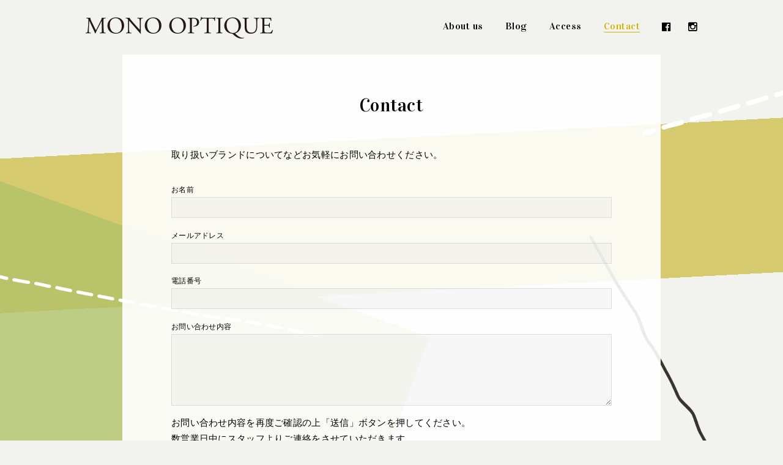

--- FILE ---
content_type: text/html; charset=UTF-8
request_url: https://mono-optique.com/contact/
body_size: 38741
content:
<!DOCTYPE html>
<html lang="ja">
<head>
<meta charset="UTF-8">
<meta name="viewport" content="width=device-width, initial-scale=1.0">
<link rel="shortcut icon" type="image/x-icon" href="/favicon.ico">

<meta name='robots' content='index, follow, max-image-preview:large, max-snippet:-1, max-video-preview:-1' />

	<!-- This site is optimized with the Yoast SEO plugin v26.1.1 - https://yoast.com/wordpress/plugins/seo/ -->
	<title>Contact - 神戸元町のヨーロッパメガネならMONO OPTIQUE</title>
	<link rel="canonical" href="https://mono-optique.com/contact/" />
	<meta property="og:locale" content="ja_JP" />
	<meta property="og:type" content="article" />
	<meta property="og:title" content="Contact - 神戸元町のヨーロッパメガネならMONO OPTIQUE" />
	<meta property="og:description" content="取り扱いブランドについてなどお気軽にお問い合わせください。" />
	<meta property="og:url" content="https://mono-optique.com/contact/" />
	<meta property="og:site_name" content="神戸元町のヨーロッパメガネならMONO OPTIQUE" />
	<meta property="article:modified_time" content="2016-10-14T03:54:02+00:00" />
	<meta name="twitter:card" content="summary_large_image" />
	<script type="application/ld+json" class="yoast-schema-graph">{"@context":"https://schema.org","@graph":[{"@type":"WebPage","@id":"https://mono-optique.com/contact/","url":"https://mono-optique.com/contact/","name":"Contact - 神戸元町のヨーロッパメガネならMONO OPTIQUE","isPartOf":{"@id":"https://mono-optique.com/#website"},"datePublished":"2016-10-13T04:58:36+00:00","dateModified":"2016-10-14T03:54:02+00:00","breadcrumb":{"@id":"https://mono-optique.com/contact/#breadcrumb"},"inLanguage":"ja","potentialAction":[{"@type":"ReadAction","target":["https://mono-optique.com/contact/"]}]},{"@type":"BreadcrumbList","@id":"https://mono-optique.com/contact/#breadcrumb","itemListElement":[{"@type":"ListItem","position":1,"name":"Home","item":"https://mono-optique.com/"},{"@type":"ListItem","position":2,"name":"Contact"}]},{"@type":"WebSite","@id":"https://mono-optique.com/#website","url":"https://mono-optique.com/","name":"神戸元町のヨーロッパメガネならMONO OPTIQUE","description":"神戸元町のアイウェア・眼鏡店　モノ オプティーク：ヨーロッパの眼鏡を中心にご用意しています。","potentialAction":[{"@type":"SearchAction","target":{"@type":"EntryPoint","urlTemplate":"https://mono-optique.com/?s={search_term_string}"},"query-input":{"@type":"PropertyValueSpecification","valueRequired":true,"valueName":"search_term_string"}}],"inLanguage":"ja"}]}</script>
	<!-- / Yoast SEO plugin. -->


<link rel="alternate" type="application/rss+xml" title="神戸元町のヨーロッパメガネならMONO OPTIQUE &raquo; フィード" href="https://mono-optique.com/feed/" />
<link rel="alternate" type="application/rss+xml" title="神戸元町のヨーロッパメガネならMONO OPTIQUE &raquo; コメントフィード" href="https://mono-optique.com/comments/feed/" />
<link rel="alternate" title="oEmbed (JSON)" type="application/json+oembed" href="https://mono-optique.com/wp-json/oembed/1.0/embed?url=https%3A%2F%2Fmono-optique.com%2Fcontact%2F" />
<link rel="alternate" title="oEmbed (XML)" type="text/xml+oembed" href="https://mono-optique.com/wp-json/oembed/1.0/embed?url=https%3A%2F%2Fmono-optique.com%2Fcontact%2F&#038;format=xml" />
<style id='wp-img-auto-sizes-contain-inline-css' type='text/css'>
img:is([sizes=auto i],[sizes^="auto," i]){contain-intrinsic-size:3000px 1500px}
/*# sourceURL=wp-img-auto-sizes-contain-inline-css */
</style>
<style id='wp-emoji-styles-inline-css' type='text/css'>

	img.wp-smiley, img.emoji {
		display: inline !important;
		border: none !important;
		box-shadow: none !important;
		height: 1em !important;
		width: 1em !important;
		margin: 0 0.07em !important;
		vertical-align: -0.1em !important;
		background: none !important;
		padding: 0 !important;
	}
/*# sourceURL=wp-emoji-styles-inline-css */
</style>
<style id='wp-block-library-inline-css' type='text/css'>
:root{--wp-block-synced-color:#7a00df;--wp-block-synced-color--rgb:122,0,223;--wp-bound-block-color:var(--wp-block-synced-color);--wp-editor-canvas-background:#ddd;--wp-admin-theme-color:#007cba;--wp-admin-theme-color--rgb:0,124,186;--wp-admin-theme-color-darker-10:#006ba1;--wp-admin-theme-color-darker-10--rgb:0,107,160.5;--wp-admin-theme-color-darker-20:#005a87;--wp-admin-theme-color-darker-20--rgb:0,90,135;--wp-admin-border-width-focus:2px}@media (min-resolution:192dpi){:root{--wp-admin-border-width-focus:1.5px}}.wp-element-button{cursor:pointer}:root .has-very-light-gray-background-color{background-color:#eee}:root .has-very-dark-gray-background-color{background-color:#313131}:root .has-very-light-gray-color{color:#eee}:root .has-very-dark-gray-color{color:#313131}:root .has-vivid-green-cyan-to-vivid-cyan-blue-gradient-background{background:linear-gradient(135deg,#00d084,#0693e3)}:root .has-purple-crush-gradient-background{background:linear-gradient(135deg,#34e2e4,#4721fb 50%,#ab1dfe)}:root .has-hazy-dawn-gradient-background{background:linear-gradient(135deg,#faaca8,#dad0ec)}:root .has-subdued-olive-gradient-background{background:linear-gradient(135deg,#fafae1,#67a671)}:root .has-atomic-cream-gradient-background{background:linear-gradient(135deg,#fdd79a,#004a59)}:root .has-nightshade-gradient-background{background:linear-gradient(135deg,#330968,#31cdcf)}:root .has-midnight-gradient-background{background:linear-gradient(135deg,#020381,#2874fc)}:root{--wp--preset--font-size--normal:16px;--wp--preset--font-size--huge:42px}.has-regular-font-size{font-size:1em}.has-larger-font-size{font-size:2.625em}.has-normal-font-size{font-size:var(--wp--preset--font-size--normal)}.has-huge-font-size{font-size:var(--wp--preset--font-size--huge)}.has-text-align-center{text-align:center}.has-text-align-left{text-align:left}.has-text-align-right{text-align:right}.has-fit-text{white-space:nowrap!important}#end-resizable-editor-section{display:none}.aligncenter{clear:both}.items-justified-left{justify-content:flex-start}.items-justified-center{justify-content:center}.items-justified-right{justify-content:flex-end}.items-justified-space-between{justify-content:space-between}.screen-reader-text{border:0;clip-path:inset(50%);height:1px;margin:-1px;overflow:hidden;padding:0;position:absolute;width:1px;word-wrap:normal!important}.screen-reader-text:focus{background-color:#ddd;clip-path:none;color:#444;display:block;font-size:1em;height:auto;left:5px;line-height:normal;padding:15px 23px 14px;text-decoration:none;top:5px;width:auto;z-index:100000}html :where(.has-border-color){border-style:solid}html :where([style*=border-top-color]){border-top-style:solid}html :where([style*=border-right-color]){border-right-style:solid}html :where([style*=border-bottom-color]){border-bottom-style:solid}html :where([style*=border-left-color]){border-left-style:solid}html :where([style*=border-width]){border-style:solid}html :where([style*=border-top-width]){border-top-style:solid}html :where([style*=border-right-width]){border-right-style:solid}html :where([style*=border-bottom-width]){border-bottom-style:solid}html :where([style*=border-left-width]){border-left-style:solid}html :where(img[class*=wp-image-]){height:auto;max-width:100%}:where(figure){margin:0 0 1em}html :where(.is-position-sticky){--wp-admin--admin-bar--position-offset:var(--wp-admin--admin-bar--height,0px)}@media screen and (max-width:600px){html :where(.is-position-sticky){--wp-admin--admin-bar--position-offset:0px}}

/*# sourceURL=wp-block-library-inline-css */
</style><style id='global-styles-inline-css' type='text/css'>
:root{--wp--preset--aspect-ratio--square: 1;--wp--preset--aspect-ratio--4-3: 4/3;--wp--preset--aspect-ratio--3-4: 3/4;--wp--preset--aspect-ratio--3-2: 3/2;--wp--preset--aspect-ratio--2-3: 2/3;--wp--preset--aspect-ratio--16-9: 16/9;--wp--preset--aspect-ratio--9-16: 9/16;--wp--preset--color--black: #000000;--wp--preset--color--cyan-bluish-gray: #abb8c3;--wp--preset--color--white: #ffffff;--wp--preset--color--pale-pink: #f78da7;--wp--preset--color--vivid-red: #cf2e2e;--wp--preset--color--luminous-vivid-orange: #ff6900;--wp--preset--color--luminous-vivid-amber: #fcb900;--wp--preset--color--light-green-cyan: #7bdcb5;--wp--preset--color--vivid-green-cyan: #00d084;--wp--preset--color--pale-cyan-blue: #8ed1fc;--wp--preset--color--vivid-cyan-blue: #0693e3;--wp--preset--color--vivid-purple: #9b51e0;--wp--preset--gradient--vivid-cyan-blue-to-vivid-purple: linear-gradient(135deg,rgb(6,147,227) 0%,rgb(155,81,224) 100%);--wp--preset--gradient--light-green-cyan-to-vivid-green-cyan: linear-gradient(135deg,rgb(122,220,180) 0%,rgb(0,208,130) 100%);--wp--preset--gradient--luminous-vivid-amber-to-luminous-vivid-orange: linear-gradient(135deg,rgb(252,185,0) 0%,rgb(255,105,0) 100%);--wp--preset--gradient--luminous-vivid-orange-to-vivid-red: linear-gradient(135deg,rgb(255,105,0) 0%,rgb(207,46,46) 100%);--wp--preset--gradient--very-light-gray-to-cyan-bluish-gray: linear-gradient(135deg,rgb(238,238,238) 0%,rgb(169,184,195) 100%);--wp--preset--gradient--cool-to-warm-spectrum: linear-gradient(135deg,rgb(74,234,220) 0%,rgb(151,120,209) 20%,rgb(207,42,186) 40%,rgb(238,44,130) 60%,rgb(251,105,98) 80%,rgb(254,248,76) 100%);--wp--preset--gradient--blush-light-purple: linear-gradient(135deg,rgb(255,206,236) 0%,rgb(152,150,240) 100%);--wp--preset--gradient--blush-bordeaux: linear-gradient(135deg,rgb(254,205,165) 0%,rgb(254,45,45) 50%,rgb(107,0,62) 100%);--wp--preset--gradient--luminous-dusk: linear-gradient(135deg,rgb(255,203,112) 0%,rgb(199,81,192) 50%,rgb(65,88,208) 100%);--wp--preset--gradient--pale-ocean: linear-gradient(135deg,rgb(255,245,203) 0%,rgb(182,227,212) 50%,rgb(51,167,181) 100%);--wp--preset--gradient--electric-grass: linear-gradient(135deg,rgb(202,248,128) 0%,rgb(113,206,126) 100%);--wp--preset--gradient--midnight: linear-gradient(135deg,rgb(2,3,129) 0%,rgb(40,116,252) 100%);--wp--preset--font-size--small: 13px;--wp--preset--font-size--medium: 20px;--wp--preset--font-size--large: 36px;--wp--preset--font-size--x-large: 42px;--wp--preset--spacing--20: 0.44rem;--wp--preset--spacing--30: 0.67rem;--wp--preset--spacing--40: 1rem;--wp--preset--spacing--50: 1.5rem;--wp--preset--spacing--60: 2.25rem;--wp--preset--spacing--70: 3.38rem;--wp--preset--spacing--80: 5.06rem;--wp--preset--shadow--natural: 6px 6px 9px rgba(0, 0, 0, 0.2);--wp--preset--shadow--deep: 12px 12px 50px rgba(0, 0, 0, 0.4);--wp--preset--shadow--sharp: 6px 6px 0px rgba(0, 0, 0, 0.2);--wp--preset--shadow--outlined: 6px 6px 0px -3px rgb(255, 255, 255), 6px 6px rgb(0, 0, 0);--wp--preset--shadow--crisp: 6px 6px 0px rgb(0, 0, 0);}:where(.is-layout-flex){gap: 0.5em;}:where(.is-layout-grid){gap: 0.5em;}body .is-layout-flex{display: flex;}.is-layout-flex{flex-wrap: wrap;align-items: center;}.is-layout-flex > :is(*, div){margin: 0;}body .is-layout-grid{display: grid;}.is-layout-grid > :is(*, div){margin: 0;}:where(.wp-block-columns.is-layout-flex){gap: 2em;}:where(.wp-block-columns.is-layout-grid){gap: 2em;}:where(.wp-block-post-template.is-layout-flex){gap: 1.25em;}:where(.wp-block-post-template.is-layout-grid){gap: 1.25em;}.has-black-color{color: var(--wp--preset--color--black) !important;}.has-cyan-bluish-gray-color{color: var(--wp--preset--color--cyan-bluish-gray) !important;}.has-white-color{color: var(--wp--preset--color--white) !important;}.has-pale-pink-color{color: var(--wp--preset--color--pale-pink) !important;}.has-vivid-red-color{color: var(--wp--preset--color--vivid-red) !important;}.has-luminous-vivid-orange-color{color: var(--wp--preset--color--luminous-vivid-orange) !important;}.has-luminous-vivid-amber-color{color: var(--wp--preset--color--luminous-vivid-amber) !important;}.has-light-green-cyan-color{color: var(--wp--preset--color--light-green-cyan) !important;}.has-vivid-green-cyan-color{color: var(--wp--preset--color--vivid-green-cyan) !important;}.has-pale-cyan-blue-color{color: var(--wp--preset--color--pale-cyan-blue) !important;}.has-vivid-cyan-blue-color{color: var(--wp--preset--color--vivid-cyan-blue) !important;}.has-vivid-purple-color{color: var(--wp--preset--color--vivid-purple) !important;}.has-black-background-color{background-color: var(--wp--preset--color--black) !important;}.has-cyan-bluish-gray-background-color{background-color: var(--wp--preset--color--cyan-bluish-gray) !important;}.has-white-background-color{background-color: var(--wp--preset--color--white) !important;}.has-pale-pink-background-color{background-color: var(--wp--preset--color--pale-pink) !important;}.has-vivid-red-background-color{background-color: var(--wp--preset--color--vivid-red) !important;}.has-luminous-vivid-orange-background-color{background-color: var(--wp--preset--color--luminous-vivid-orange) !important;}.has-luminous-vivid-amber-background-color{background-color: var(--wp--preset--color--luminous-vivid-amber) !important;}.has-light-green-cyan-background-color{background-color: var(--wp--preset--color--light-green-cyan) !important;}.has-vivid-green-cyan-background-color{background-color: var(--wp--preset--color--vivid-green-cyan) !important;}.has-pale-cyan-blue-background-color{background-color: var(--wp--preset--color--pale-cyan-blue) !important;}.has-vivid-cyan-blue-background-color{background-color: var(--wp--preset--color--vivid-cyan-blue) !important;}.has-vivid-purple-background-color{background-color: var(--wp--preset--color--vivid-purple) !important;}.has-black-border-color{border-color: var(--wp--preset--color--black) !important;}.has-cyan-bluish-gray-border-color{border-color: var(--wp--preset--color--cyan-bluish-gray) !important;}.has-white-border-color{border-color: var(--wp--preset--color--white) !important;}.has-pale-pink-border-color{border-color: var(--wp--preset--color--pale-pink) !important;}.has-vivid-red-border-color{border-color: var(--wp--preset--color--vivid-red) !important;}.has-luminous-vivid-orange-border-color{border-color: var(--wp--preset--color--luminous-vivid-orange) !important;}.has-luminous-vivid-amber-border-color{border-color: var(--wp--preset--color--luminous-vivid-amber) !important;}.has-light-green-cyan-border-color{border-color: var(--wp--preset--color--light-green-cyan) !important;}.has-vivid-green-cyan-border-color{border-color: var(--wp--preset--color--vivid-green-cyan) !important;}.has-pale-cyan-blue-border-color{border-color: var(--wp--preset--color--pale-cyan-blue) !important;}.has-vivid-cyan-blue-border-color{border-color: var(--wp--preset--color--vivid-cyan-blue) !important;}.has-vivid-purple-border-color{border-color: var(--wp--preset--color--vivid-purple) !important;}.has-vivid-cyan-blue-to-vivid-purple-gradient-background{background: var(--wp--preset--gradient--vivid-cyan-blue-to-vivid-purple) !important;}.has-light-green-cyan-to-vivid-green-cyan-gradient-background{background: var(--wp--preset--gradient--light-green-cyan-to-vivid-green-cyan) !important;}.has-luminous-vivid-amber-to-luminous-vivid-orange-gradient-background{background: var(--wp--preset--gradient--luminous-vivid-amber-to-luminous-vivid-orange) !important;}.has-luminous-vivid-orange-to-vivid-red-gradient-background{background: var(--wp--preset--gradient--luminous-vivid-orange-to-vivid-red) !important;}.has-very-light-gray-to-cyan-bluish-gray-gradient-background{background: var(--wp--preset--gradient--very-light-gray-to-cyan-bluish-gray) !important;}.has-cool-to-warm-spectrum-gradient-background{background: var(--wp--preset--gradient--cool-to-warm-spectrum) !important;}.has-blush-light-purple-gradient-background{background: var(--wp--preset--gradient--blush-light-purple) !important;}.has-blush-bordeaux-gradient-background{background: var(--wp--preset--gradient--blush-bordeaux) !important;}.has-luminous-dusk-gradient-background{background: var(--wp--preset--gradient--luminous-dusk) !important;}.has-pale-ocean-gradient-background{background: var(--wp--preset--gradient--pale-ocean) !important;}.has-electric-grass-gradient-background{background: var(--wp--preset--gradient--electric-grass) !important;}.has-midnight-gradient-background{background: var(--wp--preset--gradient--midnight) !important;}.has-small-font-size{font-size: var(--wp--preset--font-size--small) !important;}.has-medium-font-size{font-size: var(--wp--preset--font-size--medium) !important;}.has-large-font-size{font-size: var(--wp--preset--font-size--large) !important;}.has-x-large-font-size{font-size: var(--wp--preset--font-size--x-large) !important;}
/*# sourceURL=global-styles-inline-css */
</style>

<style id='classic-theme-styles-inline-css' type='text/css'>
/*! This file is auto-generated */
.wp-block-button__link{color:#fff;background-color:#32373c;border-radius:9999px;box-shadow:none;text-decoration:none;padding:calc(.667em + 2px) calc(1.333em + 2px);font-size:1.125em}.wp-block-file__button{background:#32373c;color:#fff;text-decoration:none}
/*# sourceURL=/wp-includes/css/classic-themes.min.css */
</style>
<link rel='stylesheet' id='contact-form-7-css' href='https://mono-optique.com/wp-content/plugins/contact-form-7/includes/css/styles.css?ver=6.1.2' type='text/css' media='all' />
<link rel="https://api.w.org/" href="https://mono-optique.com/wp-json/" /><link rel="alternate" title="JSON" type="application/json" href="https://mono-optique.com/wp-json/wp/v2/pages/12" /><link rel="EditURI" type="application/rsd+xml" title="RSD" href="https://mono-optique.com/xmlrpc.php?rsd" />
<meta name="generator" content="WordPress 6.9" />
<link rel='shortlink' href='https://mono-optique.com/?p=12' />
<link rel="shortcut icon" type="image/x-icon" href="https://mono-optique.com/wp-content/themes/tp_monooptique/imgs/favicon.ico">
<link rel="apple-touch-icon-precomposed" href="https://mono-optique.com/wp-content/themes/tp_monooptique/imgs/apple-touch-icon.png">
<script type="text/javascript" src="https://mono-optique.com/wp-includes/js/jquery/jquery.js"></script>
<script type="text/javascript" src="https://mono-optique.com/wp-includes/js/jquery/jquery-migrate.min.js"></script>
<script src="https://mono-optique.com/wp-content/themes/tp_monooptique/js/tatamize.js"></script>
<script src="https://mono-optique.com/wp-content/themes/tp_monooptique/js/jquery.bxslider.min.js"></script>
<link type="text/css" href="https://mono-optique.com/wp-content/themes/tp_monooptique/css/jquery.bxslider.css" rel="stylesheet">
<link rel="stylesheet" href="https://maxcdn.bootstrapcdn.com/font-awesome/4.4.0/css/font-awesome.min.css">
<link type="text/css" href="https://mono-optique.com/wp-content/themes/tp_monooptique/style.css" rel="stylesheet">
<link href='https://fonts.googleapis.com/css?family=Vidaloka|Cardo' rel='stylesheet' type='text/css'>


<!-- Global site tag (gtag.js) - Google Analytics -->
<script async src="https://www.googletagmanager.com/gtag/js?id=G-DNXNN1HS9Q"></script>
<script>
  window.dataLayer = window.dataLayer || [];
  function gtag(){dataLayer.push(arguments);}
  gtag('js', new Date());

  gtag('config', 'UA-93346536-1');
	gtag('config', 'G-DNXNN1HS9Q');
</script>
<script>
if(window.location.href.includes('/contact')) {
 document.addEventListener('wpcf7mailsent', function(event) {
  gtag('event', 'お問合わせ完了', {'sent_to': 'G-DNXNN1HS9Q'});
 });
}
</script>	
</head>
<body class="wp-singular page-template-default page page-id-12 wp-theme-tp_monooptique" id="page-contact">

<!--[if lt IE 9]>
<div id="foroldie"><div>
<p>大変申し訳ございませんが当サイトは古いバージョンのブラウザ（IE 8以下）では正しく表示されません。<br>
ご面倒をおかけいたしますが他のブラウザをお使いいただくか、IEのバージョンをアップロードしてご利用ください。<br>
 <a href="http://www.google.co.jp/intl/ja/chrome/browser/" target="_blank">→ Chrome</a><br>
 <a href="http://www.mozilla.jp/firefox/" target="_blank">→ Firefox</a> 
</p></div>
</div>
<![endif]-->

<div id="fade"><div id="loader"><img src="https://mono-optique.com/wp-content/themes/tp_monooptique/imgs/glasses.png"><br>
Now loading...</div>
<noscript>
<p>JavaScriptが無効の場合、コンテンツが正しく表示されません。</p>
</noscript></div>
<div id="back1" class="bgimg"> </div>
<div id="back2" class="bgimg"> </div>
<div id="back3" class="bgimg"> </div>
<div id="back4" class="bgimg"> </div>
<div id="back5" class="bgimg"> </div>
<div id="back6" class="bgimg"> </div>
<div id="wrap">
<div id="togglemenu">
<span></span>
	<span></span>
	<span></span></div>
<div id="mainmenu" >
<div>
<a class="homebt" href="https://mono-optique.com/"><span>home</span></a>
 <ul class="menu">
    <li><a href="https://mono-optique.com/about/"><span>About us</span></a></li>
   <li><a href="https://mono-optique.com/news/"><span>Blog</span></a></li>
   <li><a href="https://mono-optique.com/access/"><span>Access</span></a></li>
   <li class="active"><a href="https://mono-optique.com/contact/"><span>Contact</span></a></li>
   <li class="fb"><a href="https://www.facebook.com/mono.opt" target="_blank"><span>facebook</span></a></li>
   <li class="inst"><a href="http://instagram.com/mono_optique" target="_blank"><span>instagram</span></a></li>
 </ul>
 </div>
</div>

<!--content from here -->
<div class="page-content">
<div class="contentbox">
  <div class="contenttx center">
    <h1>
      Contact    </h1>
    <!-- <span class="titlesub"></span> --> 
    <!--content from here -->
            <div class="maintext">
      <p>取り扱いブランドについてなどお気軽にお問い合わせください。</p>

<div class="wpcf7 no-js" id="wpcf7-f4-p12-o1" lang="ja" dir="ltr" data-wpcf7-id="4">
<div class="screen-reader-response"><p role="status" aria-live="polite" aria-atomic="true"></p> <ul></ul></div>
<form action="/contact/#wpcf7-f4-p12-o1" method="post" class="wpcf7-form init" aria-label="コンタクトフォーム" novalidate="novalidate" data-status="init">
<fieldset class="hidden-fields-container"><input type="hidden" name="_wpcf7" value="4" /><input type="hidden" name="_wpcf7_version" value="6.1.2" /><input type="hidden" name="_wpcf7_locale" value="ja" /><input type="hidden" name="_wpcf7_unit_tag" value="wpcf7-f4-p12-o1" /><input type="hidden" name="_wpcf7_container_post" value="12" /><input type="hidden" name="_wpcf7_posted_data_hash" value="" /><input type="hidden" name="_wpcf7_recaptcha_response" value="" />
</fieldset>
<p><label>お名前</label><span class="wpcf7-form-control-wrap" data-name="your-name"><input size="40" maxlength="400" class="wpcf7-form-control wpcf7-text wpcf7-validates-as-required" aria-required="true" aria-invalid="false" value="" type="text" name="your-name" /></span>
</p>
<p><label>メールアドレス</label><span class="wpcf7-form-control-wrap" data-name="your-email"><input size="40" maxlength="400" class="wpcf7-form-control wpcf7-email wpcf7-validates-as-required wpcf7-text wpcf7-validates-as-email" aria-required="true" aria-invalid="false" value="" type="email" name="your-email" /></span>
</p>
<p><label>電話番号</label><span class="wpcf7-form-control-wrap" data-name="phone"><input size="40" maxlength="400" class="wpcf7-form-control wpcf7-tel wpcf7-validates-as-required wpcf7-text wpcf7-validates-as-tel" aria-required="true" aria-invalid="false" value="" type="tel" name="phone" /></span>
</p>
<p><label>お問い合わせ内容</label><span class="wpcf7-form-control-wrap" data-name="your-message"><textarea cols="20" rows="5" maxlength="2000" class="wpcf7-form-control wpcf7-textarea wpcf7-validates-as-required" aria-required="true" aria-invalid="false" name="your-message"></textarea></span>
</p>
<p class="notice">お問い合わせ内容を再度ご確認の上「送信」ボタンを押してください。<br />
数営業日中にスタッフよりご連絡をさせていただきます。
</p>
<p class="b_submit tx-center"><input class="wpcf7-form-control wpcf7-submit has-spinner" id="b-submit" type="submit" value="上記内容で送信" />
</p><p style="display: none !important;" class="akismet-fields-container" data-prefix="_wpcf7_ak_"><label>&#916;<textarea name="_wpcf7_ak_hp_textarea" cols="45" rows="8" maxlength="100"></textarea></label><input type="hidden" id="ak_js_1" name="_wpcf7_ak_js" value="205"/><script>document.getElementById( "ak_js_1" ).setAttribute( "value", ( new Date() ).getTime() );</script></p><div class="wpcf7-response-output" aria-hidden="true"></div>
</form>
</div>

    </div>
  </div>
  <div class="content-up center">
                  </div>
</div>
<!--content end -->
</div>
<!--content end -->
<!-- footer start -->
<div id="footer">
  <div class="copyr">Copyright MONO OPTIQUE. All rights researved.
  	<div>このサイトはreCAPTCHAによって保護されており、Googleのプライバシーポリシーと利用規約が適用されます。</div>
  </div>
</div>
</div>
<!-- footer end-->

<!-- other button start--> 
<a href="#" id="backtop">page<br>
top</a>

<div id="pp">
  <div> <span class="closepp">CLOSE</span>
        <div id="privacy">
      <h3 class="nomt">プライバシーポリシー</h3>
      <p>「EIGHT DAYS KITCHEN（以下、当サイト）」では利用者の皆様が安心してご利用頂けるよう最低限の個人情報を提供頂いております。<br>
        当サイトではご提供頂いた個人情報の保護について最大限の注意を払っています。 <br>
        当サイトの個人情報保護についての考え方は以下の通りです。</p>
      <ul>
        <li>弊社では会員様により登録された個人及び団体や法人の情報については、当サイトにおいて最先端の機能やサービスを開発・提供するためにのみ利用し、会員個人情報の保護に細心の注意を払うものとします。 </li>
        <li>このプライバシーポリシーの適用範囲は、当サイト で提供されるサービスのみであります。(範囲は下記、第1項に規定)</li>
        <li>本規約に明記された場合を除き、目的以外の利用は致しません。(目的は下記、第2項に規定)</li>
        <li>本規約に明記された場合を除き、第三者への開示は致しません。(管理は下記、第2項に規定)</li>
        <li>その他本規約に規定された方法での適切な管理を定期的に行います。</li>
        <li>当サイトは利用者の許可なくして、プライバシーポリシーの変更をすることができます。当サイトが、個人情報取得内容の変更・利用方法の変更・開示内容の変更等をした際には、利用者がその内容を知ることができるよう、弊社ホームページのお知らせに公開し、このプライバシーポリシーに反映することにより通知致します。</li>
      </ul>
      <h3>1．当サイトのプライバシーポリシーについての考え方が適用される範囲 </h3>
      <ul>
        <li>当サイトのプライバシーポリシーについての考え方は、会員が当サイトのサービスを利用される場合に適用されます。 </li>
        <li>会員が当サイトのサービスを利用される際に収集される個人情報は、当サイトの個人情報保護についての考え方に従って管理されます。 </li>
        <li>当サイトの個人情報保護考え方は、 当サイトが直接提供されるサービスのみであり、リンク等でつながった他の組織・会社等のサービスは適用範囲外となります。</li>
        <li>当サイトのサービスのご利用は、利用者の責任において行われるものとします。</li>
        <li>弊社のホームページ及び当ホームページにリンクが設定されている他のホームページから取得された各種情報の利用によって生じたあらゆる損害に関して、当サイトは一切の責任を負いません。</li>
      </ul>
      <h3>2．当サイトの個人情報の収集と利用 </h3>
      <p>当サイトでは会員の皆様に最先端の機能やサービスを開発・提供するために、会員について幾つかの個人情報が必要となります。 </p>
      <ul>
        <li>ショップのID・パスワードは利用者ご自身の責任において管理をお願い致します。
          <ul>
            <li>パスワードは定期的に変更し、他人が類推しやすいような名前や生年月日、
              電話番号など は避けることをお勧め致します。</li>
            <li>また、知人・友人などであっても開示・貸与・譲渡しないで下さい。</li>
            <li>お問合せのメールなどにはパスワードを書き込まないようお願い致します。</li>
          </ul>
        </li>
        <li>収集された個人情報は当サイトのサービスを提供するために必要な限度においてのみ利用し、次の場合を除き、いかなる第三者にも提供致しません。 </li>
        <li>会員の同意がある場合 
        <ul>
            <li>会員から個人情報の利用に関する同意を求めるための電子メールを送付する場合 </li>
            <li>あらかじめ弊社と機密保持契約を締結している企業（例えば、業務委託先等に必要な限度において開示する場合 </li>
            <li>会員に対し、弊社、または、弊社の業務提携先等の広告宣伝のための電子メール、
          ダイレクトメールを送付する場合 </li>
          <li>当サイトにおける会員の行為が、当サイト方針・告知、当サイトの利用規約等に違反している場合に、他の会員、第三者または弊社の権利、財産を保護するために必要と認められる場合</li>
          <li>裁判所、行政機関の命令等、その他法律の定めに従って個人情報の開示を求められた場合、または犯罪の捜査、第三者に対する権利侵害の排除若しくはその予防、その他これに準ずる必要性がある場合 </li>
          </ul>
        </li>
        <li>会員は、弊社に対し、個人情報を上に定める方法で利用することにつきあらかじめ同意するものとし、異議を述べないものとします。</li>
        <li>また、当サイトでは次の様な場合、弊社のビジネスパートナーと会員の個人情報を共有する事があります。 
        <ul>
            <li>会員向け特別サービスなど、事業的な理由がある場合。<br>
          この場合、情報を提供する前に会員の同意を求め、同意無しでは提供致しません。 </li>
          <li>計資料作成、市場調査、データ分析などを行う場合。この場合、特定個人を判別することができない様に加工された情報だけを提供致します。 </li>
            </ul>
        </li>
      </ul>
       <h3>3. 問い合わせ先  </h3>
      <p>ここに示した個人情報についての考え方についてご不明な点などございましたら<a href="https://mono-optique.com/contact/" target="_blank">お問い合わせフォーム</a>よりお問い合わせください。</p>
    </div>
      </div>
</div>
<script type="speculationrules">
{"prefetch":[{"source":"document","where":{"and":[{"href_matches":"/*"},{"not":{"href_matches":["/wp-*.php","/wp-admin/*","/wp-content/uploads/*","/wp-content/*","/wp-content/plugins/*","/wp-content/themes/tp_monooptique/*","/*\\?(.+)"]}},{"not":{"selector_matches":"a[rel~=\"nofollow\"]"}},{"not":{"selector_matches":".no-prefetch, .no-prefetch a"}}]},"eagerness":"conservative"}]}
</script>
<script type="text/javascript" src="https://mono-optique.com/wp-includes/js/dist/hooks.min.js?ver=dd5603f07f9220ed27f1" id="wp-hooks-js"></script>
<script type="text/javascript" src="https://mono-optique.com/wp-includes/js/dist/i18n.min.js?ver=c26c3dc7bed366793375" id="wp-i18n-js"></script>
<script type="text/javascript" id="wp-i18n-js-after">
/* <![CDATA[ */
wp.i18n.setLocaleData( { 'text direction\u0004ltr': [ 'ltr' ] } );
//# sourceURL=wp-i18n-js-after
/* ]]> */
</script>
<script type="text/javascript" src="https://mono-optique.com/wp-content/plugins/contact-form-7/includes/swv/js/index.js?ver=6.1.2" id="swv-js"></script>
<script type="text/javascript" id="contact-form-7-js-translations">
/* <![CDATA[ */
( function( domain, translations ) {
	var localeData = translations.locale_data[ domain ] || translations.locale_data.messages;
	localeData[""].domain = domain;
	wp.i18n.setLocaleData( localeData, domain );
} )( "contact-form-7", {"translation-revision-date":"2025-09-30 07:44:19+0000","generator":"GlotPress\/4.0.1","domain":"messages","locale_data":{"messages":{"":{"domain":"messages","plural-forms":"nplurals=1; plural=0;","lang":"ja_JP"},"This contact form is placed in the wrong place.":["\u3053\u306e\u30b3\u30f3\u30bf\u30af\u30c8\u30d5\u30a9\u30fc\u30e0\u306f\u9593\u9055\u3063\u305f\u4f4d\u7f6e\u306b\u7f6e\u304b\u308c\u3066\u3044\u307e\u3059\u3002"],"Error:":["\u30a8\u30e9\u30fc:"]}},"comment":{"reference":"includes\/js\/index.js"}} );
//# sourceURL=contact-form-7-js-translations
/* ]]> */
</script>
<script type="text/javascript" id="contact-form-7-js-before">
/* <![CDATA[ */
var wpcf7 = {
    "api": {
        "root": "https:\/\/mono-optique.com\/wp-json\/",
        "namespace": "contact-form-7\/v1"
    }
};
//# sourceURL=contact-form-7-js-before
/* ]]> */
</script>
<script type="text/javascript" src="https://mono-optique.com/wp-content/plugins/contact-form-7/includes/js/index.js?ver=6.1.2" id="contact-form-7-js"></script>
<script type="text/javascript" src="https://www.google.com/recaptcha/api.js?render=6Lc8OOEfAAAAAI_tFVPiWEGv6Za2kpUyUXcNNlyW&amp;ver=3.0" id="google-recaptcha-js"></script>
<script type="text/javascript" src="https://mono-optique.com/wp-includes/js/dist/vendor/wp-polyfill.min.js?ver=3.15.0" id="wp-polyfill-js"></script>
<script type="text/javascript" id="wpcf7-recaptcha-js-before">
/* <![CDATA[ */
var wpcf7_recaptcha = {
    "sitekey": "6Lc8OOEfAAAAAI_tFVPiWEGv6Za2kpUyUXcNNlyW",
    "actions": {
        "homepage": "homepage",
        "contactform": "contactform"
    }
};
//# sourceURL=wpcf7-recaptcha-js-before
/* ]]> */
</script>
<script type="text/javascript" src="https://mono-optique.com/wp-content/plugins/contact-form-7/modules/recaptcha/index.js?ver=6.1.2" id="wpcf7-recaptcha-js"></script>
<script defer type="text/javascript" src="https://mono-optique.com/wp-content/plugins/akismet/_inc/akismet-frontend.js?ver=1760663877" id="akismet-frontend-js"></script>
<script id="wp-emoji-settings" type="application/json">
{"baseUrl":"https://s.w.org/images/core/emoji/17.0.2/72x72/","ext":".png","svgUrl":"https://s.w.org/images/core/emoji/17.0.2/svg/","svgExt":".svg","source":{"concatemoji":"https://mono-optique.com/wp-includes/js/wp-emoji-release.min.js?ver=6.9"}}
</script>
<script type="module">
/* <![CDATA[ */
/*! This file is auto-generated */
const a=JSON.parse(document.getElementById("wp-emoji-settings").textContent),o=(window._wpemojiSettings=a,"wpEmojiSettingsSupports"),s=["flag","emoji"];function i(e){try{var t={supportTests:e,timestamp:(new Date).valueOf()};sessionStorage.setItem(o,JSON.stringify(t))}catch(e){}}function c(e,t,n){e.clearRect(0,0,e.canvas.width,e.canvas.height),e.fillText(t,0,0);t=new Uint32Array(e.getImageData(0,0,e.canvas.width,e.canvas.height).data);e.clearRect(0,0,e.canvas.width,e.canvas.height),e.fillText(n,0,0);const a=new Uint32Array(e.getImageData(0,0,e.canvas.width,e.canvas.height).data);return t.every((e,t)=>e===a[t])}function p(e,t){e.clearRect(0,0,e.canvas.width,e.canvas.height),e.fillText(t,0,0);var n=e.getImageData(16,16,1,1);for(let e=0;e<n.data.length;e++)if(0!==n.data[e])return!1;return!0}function u(e,t,n,a){switch(t){case"flag":return n(e,"\ud83c\udff3\ufe0f\u200d\u26a7\ufe0f","\ud83c\udff3\ufe0f\u200b\u26a7\ufe0f")?!1:!n(e,"\ud83c\udde8\ud83c\uddf6","\ud83c\udde8\u200b\ud83c\uddf6")&&!n(e,"\ud83c\udff4\udb40\udc67\udb40\udc62\udb40\udc65\udb40\udc6e\udb40\udc67\udb40\udc7f","\ud83c\udff4\u200b\udb40\udc67\u200b\udb40\udc62\u200b\udb40\udc65\u200b\udb40\udc6e\u200b\udb40\udc67\u200b\udb40\udc7f");case"emoji":return!a(e,"\ud83e\u1fac8")}return!1}function f(e,t,n,a){let r;const o=(r="undefined"!=typeof WorkerGlobalScope&&self instanceof WorkerGlobalScope?new OffscreenCanvas(300,150):document.createElement("canvas")).getContext("2d",{willReadFrequently:!0}),s=(o.textBaseline="top",o.font="600 32px Arial",{});return e.forEach(e=>{s[e]=t(o,e,n,a)}),s}function r(e){var t=document.createElement("script");t.src=e,t.defer=!0,document.head.appendChild(t)}a.supports={everything:!0,everythingExceptFlag:!0},new Promise(t=>{let n=function(){try{var e=JSON.parse(sessionStorage.getItem(o));if("object"==typeof e&&"number"==typeof e.timestamp&&(new Date).valueOf()<e.timestamp+604800&&"object"==typeof e.supportTests)return e.supportTests}catch(e){}return null}();if(!n){if("undefined"!=typeof Worker&&"undefined"!=typeof OffscreenCanvas&&"undefined"!=typeof URL&&URL.createObjectURL&&"undefined"!=typeof Blob)try{var e="postMessage("+f.toString()+"("+[JSON.stringify(s),u.toString(),c.toString(),p.toString()].join(",")+"));",a=new Blob([e],{type:"text/javascript"});const r=new Worker(URL.createObjectURL(a),{name:"wpTestEmojiSupports"});return void(r.onmessage=e=>{i(n=e.data),r.terminate(),t(n)})}catch(e){}i(n=f(s,u,c,p))}t(n)}).then(e=>{for(const n in e)a.supports[n]=e[n],a.supports.everything=a.supports.everything&&a.supports[n],"flag"!==n&&(a.supports.everythingExceptFlag=a.supports.everythingExceptFlag&&a.supports[n]);var t;a.supports.everythingExceptFlag=a.supports.everythingExceptFlag&&!a.supports.flag,a.supports.everything||((t=a.source||{}).concatemoji?r(t.concatemoji):t.wpemoji&&t.twemoji&&(r(t.twemoji),r(t.wpemoji)))});
//# sourceURL=https://mono-optique.com/wp-includes/js/wp-emoji-loader.min.js
/* ]]> */
</script>
<!-- google  analytics here -->
<script type="text/javascript">
jQuery(window).load(function() {
jQuery('#fade').delay(50).fadeOut(400);
});
</script>

<script type="text/javascript">
jQuery(document).ready(function(){
  jQuery('.bxslider').bxSlider({
	  mode: 'fade',
	  auto: true,
	  speed:1000,
	  controls:false,
	  pause:7000,
	  
	  });
});
</script>
<script>
window.addEventListener('load',function(){
if(window.location.pathname.match('/news/')){
(new(Image)).src="//www.googleadservices.com/pagead/conversion/861818722/?label=9gdJCK-sgHIQ4p75mgM&guid=ON&script=0";
} 
})
</script>
</body></html>

--- FILE ---
content_type: text/html; charset=utf-8
request_url: https://www.google.com/recaptcha/api2/anchor?ar=1&k=6Lc8OOEfAAAAAI_tFVPiWEGv6Za2kpUyUXcNNlyW&co=aHR0cHM6Ly9tb25vLW9wdGlxdWUuY29tOjQ0Mw..&hl=en&v=PoyoqOPhxBO7pBk68S4YbpHZ&size=invisible&anchor-ms=20000&execute-ms=30000&cb=uviihbaa10m2
body_size: 48881
content:
<!DOCTYPE HTML><html dir="ltr" lang="en"><head><meta http-equiv="Content-Type" content="text/html; charset=UTF-8">
<meta http-equiv="X-UA-Compatible" content="IE=edge">
<title>reCAPTCHA</title>
<style type="text/css">
/* cyrillic-ext */
@font-face {
  font-family: 'Roboto';
  font-style: normal;
  font-weight: 400;
  font-stretch: 100%;
  src: url(//fonts.gstatic.com/s/roboto/v48/KFO7CnqEu92Fr1ME7kSn66aGLdTylUAMa3GUBHMdazTgWw.woff2) format('woff2');
  unicode-range: U+0460-052F, U+1C80-1C8A, U+20B4, U+2DE0-2DFF, U+A640-A69F, U+FE2E-FE2F;
}
/* cyrillic */
@font-face {
  font-family: 'Roboto';
  font-style: normal;
  font-weight: 400;
  font-stretch: 100%;
  src: url(//fonts.gstatic.com/s/roboto/v48/KFO7CnqEu92Fr1ME7kSn66aGLdTylUAMa3iUBHMdazTgWw.woff2) format('woff2');
  unicode-range: U+0301, U+0400-045F, U+0490-0491, U+04B0-04B1, U+2116;
}
/* greek-ext */
@font-face {
  font-family: 'Roboto';
  font-style: normal;
  font-weight: 400;
  font-stretch: 100%;
  src: url(//fonts.gstatic.com/s/roboto/v48/KFO7CnqEu92Fr1ME7kSn66aGLdTylUAMa3CUBHMdazTgWw.woff2) format('woff2');
  unicode-range: U+1F00-1FFF;
}
/* greek */
@font-face {
  font-family: 'Roboto';
  font-style: normal;
  font-weight: 400;
  font-stretch: 100%;
  src: url(//fonts.gstatic.com/s/roboto/v48/KFO7CnqEu92Fr1ME7kSn66aGLdTylUAMa3-UBHMdazTgWw.woff2) format('woff2');
  unicode-range: U+0370-0377, U+037A-037F, U+0384-038A, U+038C, U+038E-03A1, U+03A3-03FF;
}
/* math */
@font-face {
  font-family: 'Roboto';
  font-style: normal;
  font-weight: 400;
  font-stretch: 100%;
  src: url(//fonts.gstatic.com/s/roboto/v48/KFO7CnqEu92Fr1ME7kSn66aGLdTylUAMawCUBHMdazTgWw.woff2) format('woff2');
  unicode-range: U+0302-0303, U+0305, U+0307-0308, U+0310, U+0312, U+0315, U+031A, U+0326-0327, U+032C, U+032F-0330, U+0332-0333, U+0338, U+033A, U+0346, U+034D, U+0391-03A1, U+03A3-03A9, U+03B1-03C9, U+03D1, U+03D5-03D6, U+03F0-03F1, U+03F4-03F5, U+2016-2017, U+2034-2038, U+203C, U+2040, U+2043, U+2047, U+2050, U+2057, U+205F, U+2070-2071, U+2074-208E, U+2090-209C, U+20D0-20DC, U+20E1, U+20E5-20EF, U+2100-2112, U+2114-2115, U+2117-2121, U+2123-214F, U+2190, U+2192, U+2194-21AE, U+21B0-21E5, U+21F1-21F2, U+21F4-2211, U+2213-2214, U+2216-22FF, U+2308-230B, U+2310, U+2319, U+231C-2321, U+2336-237A, U+237C, U+2395, U+239B-23B7, U+23D0, U+23DC-23E1, U+2474-2475, U+25AF, U+25B3, U+25B7, U+25BD, U+25C1, U+25CA, U+25CC, U+25FB, U+266D-266F, U+27C0-27FF, U+2900-2AFF, U+2B0E-2B11, U+2B30-2B4C, U+2BFE, U+3030, U+FF5B, U+FF5D, U+1D400-1D7FF, U+1EE00-1EEFF;
}
/* symbols */
@font-face {
  font-family: 'Roboto';
  font-style: normal;
  font-weight: 400;
  font-stretch: 100%;
  src: url(//fonts.gstatic.com/s/roboto/v48/KFO7CnqEu92Fr1ME7kSn66aGLdTylUAMaxKUBHMdazTgWw.woff2) format('woff2');
  unicode-range: U+0001-000C, U+000E-001F, U+007F-009F, U+20DD-20E0, U+20E2-20E4, U+2150-218F, U+2190, U+2192, U+2194-2199, U+21AF, U+21E6-21F0, U+21F3, U+2218-2219, U+2299, U+22C4-22C6, U+2300-243F, U+2440-244A, U+2460-24FF, U+25A0-27BF, U+2800-28FF, U+2921-2922, U+2981, U+29BF, U+29EB, U+2B00-2BFF, U+4DC0-4DFF, U+FFF9-FFFB, U+10140-1018E, U+10190-1019C, U+101A0, U+101D0-101FD, U+102E0-102FB, U+10E60-10E7E, U+1D2C0-1D2D3, U+1D2E0-1D37F, U+1F000-1F0FF, U+1F100-1F1AD, U+1F1E6-1F1FF, U+1F30D-1F30F, U+1F315, U+1F31C, U+1F31E, U+1F320-1F32C, U+1F336, U+1F378, U+1F37D, U+1F382, U+1F393-1F39F, U+1F3A7-1F3A8, U+1F3AC-1F3AF, U+1F3C2, U+1F3C4-1F3C6, U+1F3CA-1F3CE, U+1F3D4-1F3E0, U+1F3ED, U+1F3F1-1F3F3, U+1F3F5-1F3F7, U+1F408, U+1F415, U+1F41F, U+1F426, U+1F43F, U+1F441-1F442, U+1F444, U+1F446-1F449, U+1F44C-1F44E, U+1F453, U+1F46A, U+1F47D, U+1F4A3, U+1F4B0, U+1F4B3, U+1F4B9, U+1F4BB, U+1F4BF, U+1F4C8-1F4CB, U+1F4D6, U+1F4DA, U+1F4DF, U+1F4E3-1F4E6, U+1F4EA-1F4ED, U+1F4F7, U+1F4F9-1F4FB, U+1F4FD-1F4FE, U+1F503, U+1F507-1F50B, U+1F50D, U+1F512-1F513, U+1F53E-1F54A, U+1F54F-1F5FA, U+1F610, U+1F650-1F67F, U+1F687, U+1F68D, U+1F691, U+1F694, U+1F698, U+1F6AD, U+1F6B2, U+1F6B9-1F6BA, U+1F6BC, U+1F6C6-1F6CF, U+1F6D3-1F6D7, U+1F6E0-1F6EA, U+1F6F0-1F6F3, U+1F6F7-1F6FC, U+1F700-1F7FF, U+1F800-1F80B, U+1F810-1F847, U+1F850-1F859, U+1F860-1F887, U+1F890-1F8AD, U+1F8B0-1F8BB, U+1F8C0-1F8C1, U+1F900-1F90B, U+1F93B, U+1F946, U+1F984, U+1F996, U+1F9E9, U+1FA00-1FA6F, U+1FA70-1FA7C, U+1FA80-1FA89, U+1FA8F-1FAC6, U+1FACE-1FADC, U+1FADF-1FAE9, U+1FAF0-1FAF8, U+1FB00-1FBFF;
}
/* vietnamese */
@font-face {
  font-family: 'Roboto';
  font-style: normal;
  font-weight: 400;
  font-stretch: 100%;
  src: url(//fonts.gstatic.com/s/roboto/v48/KFO7CnqEu92Fr1ME7kSn66aGLdTylUAMa3OUBHMdazTgWw.woff2) format('woff2');
  unicode-range: U+0102-0103, U+0110-0111, U+0128-0129, U+0168-0169, U+01A0-01A1, U+01AF-01B0, U+0300-0301, U+0303-0304, U+0308-0309, U+0323, U+0329, U+1EA0-1EF9, U+20AB;
}
/* latin-ext */
@font-face {
  font-family: 'Roboto';
  font-style: normal;
  font-weight: 400;
  font-stretch: 100%;
  src: url(//fonts.gstatic.com/s/roboto/v48/KFO7CnqEu92Fr1ME7kSn66aGLdTylUAMa3KUBHMdazTgWw.woff2) format('woff2');
  unicode-range: U+0100-02BA, U+02BD-02C5, U+02C7-02CC, U+02CE-02D7, U+02DD-02FF, U+0304, U+0308, U+0329, U+1D00-1DBF, U+1E00-1E9F, U+1EF2-1EFF, U+2020, U+20A0-20AB, U+20AD-20C0, U+2113, U+2C60-2C7F, U+A720-A7FF;
}
/* latin */
@font-face {
  font-family: 'Roboto';
  font-style: normal;
  font-weight: 400;
  font-stretch: 100%;
  src: url(//fonts.gstatic.com/s/roboto/v48/KFO7CnqEu92Fr1ME7kSn66aGLdTylUAMa3yUBHMdazQ.woff2) format('woff2');
  unicode-range: U+0000-00FF, U+0131, U+0152-0153, U+02BB-02BC, U+02C6, U+02DA, U+02DC, U+0304, U+0308, U+0329, U+2000-206F, U+20AC, U+2122, U+2191, U+2193, U+2212, U+2215, U+FEFF, U+FFFD;
}
/* cyrillic-ext */
@font-face {
  font-family: 'Roboto';
  font-style: normal;
  font-weight: 500;
  font-stretch: 100%;
  src: url(//fonts.gstatic.com/s/roboto/v48/KFO7CnqEu92Fr1ME7kSn66aGLdTylUAMa3GUBHMdazTgWw.woff2) format('woff2');
  unicode-range: U+0460-052F, U+1C80-1C8A, U+20B4, U+2DE0-2DFF, U+A640-A69F, U+FE2E-FE2F;
}
/* cyrillic */
@font-face {
  font-family: 'Roboto';
  font-style: normal;
  font-weight: 500;
  font-stretch: 100%;
  src: url(//fonts.gstatic.com/s/roboto/v48/KFO7CnqEu92Fr1ME7kSn66aGLdTylUAMa3iUBHMdazTgWw.woff2) format('woff2');
  unicode-range: U+0301, U+0400-045F, U+0490-0491, U+04B0-04B1, U+2116;
}
/* greek-ext */
@font-face {
  font-family: 'Roboto';
  font-style: normal;
  font-weight: 500;
  font-stretch: 100%;
  src: url(//fonts.gstatic.com/s/roboto/v48/KFO7CnqEu92Fr1ME7kSn66aGLdTylUAMa3CUBHMdazTgWw.woff2) format('woff2');
  unicode-range: U+1F00-1FFF;
}
/* greek */
@font-face {
  font-family: 'Roboto';
  font-style: normal;
  font-weight: 500;
  font-stretch: 100%;
  src: url(//fonts.gstatic.com/s/roboto/v48/KFO7CnqEu92Fr1ME7kSn66aGLdTylUAMa3-UBHMdazTgWw.woff2) format('woff2');
  unicode-range: U+0370-0377, U+037A-037F, U+0384-038A, U+038C, U+038E-03A1, U+03A3-03FF;
}
/* math */
@font-face {
  font-family: 'Roboto';
  font-style: normal;
  font-weight: 500;
  font-stretch: 100%;
  src: url(//fonts.gstatic.com/s/roboto/v48/KFO7CnqEu92Fr1ME7kSn66aGLdTylUAMawCUBHMdazTgWw.woff2) format('woff2');
  unicode-range: U+0302-0303, U+0305, U+0307-0308, U+0310, U+0312, U+0315, U+031A, U+0326-0327, U+032C, U+032F-0330, U+0332-0333, U+0338, U+033A, U+0346, U+034D, U+0391-03A1, U+03A3-03A9, U+03B1-03C9, U+03D1, U+03D5-03D6, U+03F0-03F1, U+03F4-03F5, U+2016-2017, U+2034-2038, U+203C, U+2040, U+2043, U+2047, U+2050, U+2057, U+205F, U+2070-2071, U+2074-208E, U+2090-209C, U+20D0-20DC, U+20E1, U+20E5-20EF, U+2100-2112, U+2114-2115, U+2117-2121, U+2123-214F, U+2190, U+2192, U+2194-21AE, U+21B0-21E5, U+21F1-21F2, U+21F4-2211, U+2213-2214, U+2216-22FF, U+2308-230B, U+2310, U+2319, U+231C-2321, U+2336-237A, U+237C, U+2395, U+239B-23B7, U+23D0, U+23DC-23E1, U+2474-2475, U+25AF, U+25B3, U+25B7, U+25BD, U+25C1, U+25CA, U+25CC, U+25FB, U+266D-266F, U+27C0-27FF, U+2900-2AFF, U+2B0E-2B11, U+2B30-2B4C, U+2BFE, U+3030, U+FF5B, U+FF5D, U+1D400-1D7FF, U+1EE00-1EEFF;
}
/* symbols */
@font-face {
  font-family: 'Roboto';
  font-style: normal;
  font-weight: 500;
  font-stretch: 100%;
  src: url(//fonts.gstatic.com/s/roboto/v48/KFO7CnqEu92Fr1ME7kSn66aGLdTylUAMaxKUBHMdazTgWw.woff2) format('woff2');
  unicode-range: U+0001-000C, U+000E-001F, U+007F-009F, U+20DD-20E0, U+20E2-20E4, U+2150-218F, U+2190, U+2192, U+2194-2199, U+21AF, U+21E6-21F0, U+21F3, U+2218-2219, U+2299, U+22C4-22C6, U+2300-243F, U+2440-244A, U+2460-24FF, U+25A0-27BF, U+2800-28FF, U+2921-2922, U+2981, U+29BF, U+29EB, U+2B00-2BFF, U+4DC0-4DFF, U+FFF9-FFFB, U+10140-1018E, U+10190-1019C, U+101A0, U+101D0-101FD, U+102E0-102FB, U+10E60-10E7E, U+1D2C0-1D2D3, U+1D2E0-1D37F, U+1F000-1F0FF, U+1F100-1F1AD, U+1F1E6-1F1FF, U+1F30D-1F30F, U+1F315, U+1F31C, U+1F31E, U+1F320-1F32C, U+1F336, U+1F378, U+1F37D, U+1F382, U+1F393-1F39F, U+1F3A7-1F3A8, U+1F3AC-1F3AF, U+1F3C2, U+1F3C4-1F3C6, U+1F3CA-1F3CE, U+1F3D4-1F3E0, U+1F3ED, U+1F3F1-1F3F3, U+1F3F5-1F3F7, U+1F408, U+1F415, U+1F41F, U+1F426, U+1F43F, U+1F441-1F442, U+1F444, U+1F446-1F449, U+1F44C-1F44E, U+1F453, U+1F46A, U+1F47D, U+1F4A3, U+1F4B0, U+1F4B3, U+1F4B9, U+1F4BB, U+1F4BF, U+1F4C8-1F4CB, U+1F4D6, U+1F4DA, U+1F4DF, U+1F4E3-1F4E6, U+1F4EA-1F4ED, U+1F4F7, U+1F4F9-1F4FB, U+1F4FD-1F4FE, U+1F503, U+1F507-1F50B, U+1F50D, U+1F512-1F513, U+1F53E-1F54A, U+1F54F-1F5FA, U+1F610, U+1F650-1F67F, U+1F687, U+1F68D, U+1F691, U+1F694, U+1F698, U+1F6AD, U+1F6B2, U+1F6B9-1F6BA, U+1F6BC, U+1F6C6-1F6CF, U+1F6D3-1F6D7, U+1F6E0-1F6EA, U+1F6F0-1F6F3, U+1F6F7-1F6FC, U+1F700-1F7FF, U+1F800-1F80B, U+1F810-1F847, U+1F850-1F859, U+1F860-1F887, U+1F890-1F8AD, U+1F8B0-1F8BB, U+1F8C0-1F8C1, U+1F900-1F90B, U+1F93B, U+1F946, U+1F984, U+1F996, U+1F9E9, U+1FA00-1FA6F, U+1FA70-1FA7C, U+1FA80-1FA89, U+1FA8F-1FAC6, U+1FACE-1FADC, U+1FADF-1FAE9, U+1FAF0-1FAF8, U+1FB00-1FBFF;
}
/* vietnamese */
@font-face {
  font-family: 'Roboto';
  font-style: normal;
  font-weight: 500;
  font-stretch: 100%;
  src: url(//fonts.gstatic.com/s/roboto/v48/KFO7CnqEu92Fr1ME7kSn66aGLdTylUAMa3OUBHMdazTgWw.woff2) format('woff2');
  unicode-range: U+0102-0103, U+0110-0111, U+0128-0129, U+0168-0169, U+01A0-01A1, U+01AF-01B0, U+0300-0301, U+0303-0304, U+0308-0309, U+0323, U+0329, U+1EA0-1EF9, U+20AB;
}
/* latin-ext */
@font-face {
  font-family: 'Roboto';
  font-style: normal;
  font-weight: 500;
  font-stretch: 100%;
  src: url(//fonts.gstatic.com/s/roboto/v48/KFO7CnqEu92Fr1ME7kSn66aGLdTylUAMa3KUBHMdazTgWw.woff2) format('woff2');
  unicode-range: U+0100-02BA, U+02BD-02C5, U+02C7-02CC, U+02CE-02D7, U+02DD-02FF, U+0304, U+0308, U+0329, U+1D00-1DBF, U+1E00-1E9F, U+1EF2-1EFF, U+2020, U+20A0-20AB, U+20AD-20C0, U+2113, U+2C60-2C7F, U+A720-A7FF;
}
/* latin */
@font-face {
  font-family: 'Roboto';
  font-style: normal;
  font-weight: 500;
  font-stretch: 100%;
  src: url(//fonts.gstatic.com/s/roboto/v48/KFO7CnqEu92Fr1ME7kSn66aGLdTylUAMa3yUBHMdazQ.woff2) format('woff2');
  unicode-range: U+0000-00FF, U+0131, U+0152-0153, U+02BB-02BC, U+02C6, U+02DA, U+02DC, U+0304, U+0308, U+0329, U+2000-206F, U+20AC, U+2122, U+2191, U+2193, U+2212, U+2215, U+FEFF, U+FFFD;
}
/* cyrillic-ext */
@font-face {
  font-family: 'Roboto';
  font-style: normal;
  font-weight: 900;
  font-stretch: 100%;
  src: url(//fonts.gstatic.com/s/roboto/v48/KFO7CnqEu92Fr1ME7kSn66aGLdTylUAMa3GUBHMdazTgWw.woff2) format('woff2');
  unicode-range: U+0460-052F, U+1C80-1C8A, U+20B4, U+2DE0-2DFF, U+A640-A69F, U+FE2E-FE2F;
}
/* cyrillic */
@font-face {
  font-family: 'Roboto';
  font-style: normal;
  font-weight: 900;
  font-stretch: 100%;
  src: url(//fonts.gstatic.com/s/roboto/v48/KFO7CnqEu92Fr1ME7kSn66aGLdTylUAMa3iUBHMdazTgWw.woff2) format('woff2');
  unicode-range: U+0301, U+0400-045F, U+0490-0491, U+04B0-04B1, U+2116;
}
/* greek-ext */
@font-face {
  font-family: 'Roboto';
  font-style: normal;
  font-weight: 900;
  font-stretch: 100%;
  src: url(//fonts.gstatic.com/s/roboto/v48/KFO7CnqEu92Fr1ME7kSn66aGLdTylUAMa3CUBHMdazTgWw.woff2) format('woff2');
  unicode-range: U+1F00-1FFF;
}
/* greek */
@font-face {
  font-family: 'Roboto';
  font-style: normal;
  font-weight: 900;
  font-stretch: 100%;
  src: url(//fonts.gstatic.com/s/roboto/v48/KFO7CnqEu92Fr1ME7kSn66aGLdTylUAMa3-UBHMdazTgWw.woff2) format('woff2');
  unicode-range: U+0370-0377, U+037A-037F, U+0384-038A, U+038C, U+038E-03A1, U+03A3-03FF;
}
/* math */
@font-face {
  font-family: 'Roboto';
  font-style: normal;
  font-weight: 900;
  font-stretch: 100%;
  src: url(//fonts.gstatic.com/s/roboto/v48/KFO7CnqEu92Fr1ME7kSn66aGLdTylUAMawCUBHMdazTgWw.woff2) format('woff2');
  unicode-range: U+0302-0303, U+0305, U+0307-0308, U+0310, U+0312, U+0315, U+031A, U+0326-0327, U+032C, U+032F-0330, U+0332-0333, U+0338, U+033A, U+0346, U+034D, U+0391-03A1, U+03A3-03A9, U+03B1-03C9, U+03D1, U+03D5-03D6, U+03F0-03F1, U+03F4-03F5, U+2016-2017, U+2034-2038, U+203C, U+2040, U+2043, U+2047, U+2050, U+2057, U+205F, U+2070-2071, U+2074-208E, U+2090-209C, U+20D0-20DC, U+20E1, U+20E5-20EF, U+2100-2112, U+2114-2115, U+2117-2121, U+2123-214F, U+2190, U+2192, U+2194-21AE, U+21B0-21E5, U+21F1-21F2, U+21F4-2211, U+2213-2214, U+2216-22FF, U+2308-230B, U+2310, U+2319, U+231C-2321, U+2336-237A, U+237C, U+2395, U+239B-23B7, U+23D0, U+23DC-23E1, U+2474-2475, U+25AF, U+25B3, U+25B7, U+25BD, U+25C1, U+25CA, U+25CC, U+25FB, U+266D-266F, U+27C0-27FF, U+2900-2AFF, U+2B0E-2B11, U+2B30-2B4C, U+2BFE, U+3030, U+FF5B, U+FF5D, U+1D400-1D7FF, U+1EE00-1EEFF;
}
/* symbols */
@font-face {
  font-family: 'Roboto';
  font-style: normal;
  font-weight: 900;
  font-stretch: 100%;
  src: url(//fonts.gstatic.com/s/roboto/v48/KFO7CnqEu92Fr1ME7kSn66aGLdTylUAMaxKUBHMdazTgWw.woff2) format('woff2');
  unicode-range: U+0001-000C, U+000E-001F, U+007F-009F, U+20DD-20E0, U+20E2-20E4, U+2150-218F, U+2190, U+2192, U+2194-2199, U+21AF, U+21E6-21F0, U+21F3, U+2218-2219, U+2299, U+22C4-22C6, U+2300-243F, U+2440-244A, U+2460-24FF, U+25A0-27BF, U+2800-28FF, U+2921-2922, U+2981, U+29BF, U+29EB, U+2B00-2BFF, U+4DC0-4DFF, U+FFF9-FFFB, U+10140-1018E, U+10190-1019C, U+101A0, U+101D0-101FD, U+102E0-102FB, U+10E60-10E7E, U+1D2C0-1D2D3, U+1D2E0-1D37F, U+1F000-1F0FF, U+1F100-1F1AD, U+1F1E6-1F1FF, U+1F30D-1F30F, U+1F315, U+1F31C, U+1F31E, U+1F320-1F32C, U+1F336, U+1F378, U+1F37D, U+1F382, U+1F393-1F39F, U+1F3A7-1F3A8, U+1F3AC-1F3AF, U+1F3C2, U+1F3C4-1F3C6, U+1F3CA-1F3CE, U+1F3D4-1F3E0, U+1F3ED, U+1F3F1-1F3F3, U+1F3F5-1F3F7, U+1F408, U+1F415, U+1F41F, U+1F426, U+1F43F, U+1F441-1F442, U+1F444, U+1F446-1F449, U+1F44C-1F44E, U+1F453, U+1F46A, U+1F47D, U+1F4A3, U+1F4B0, U+1F4B3, U+1F4B9, U+1F4BB, U+1F4BF, U+1F4C8-1F4CB, U+1F4D6, U+1F4DA, U+1F4DF, U+1F4E3-1F4E6, U+1F4EA-1F4ED, U+1F4F7, U+1F4F9-1F4FB, U+1F4FD-1F4FE, U+1F503, U+1F507-1F50B, U+1F50D, U+1F512-1F513, U+1F53E-1F54A, U+1F54F-1F5FA, U+1F610, U+1F650-1F67F, U+1F687, U+1F68D, U+1F691, U+1F694, U+1F698, U+1F6AD, U+1F6B2, U+1F6B9-1F6BA, U+1F6BC, U+1F6C6-1F6CF, U+1F6D3-1F6D7, U+1F6E0-1F6EA, U+1F6F0-1F6F3, U+1F6F7-1F6FC, U+1F700-1F7FF, U+1F800-1F80B, U+1F810-1F847, U+1F850-1F859, U+1F860-1F887, U+1F890-1F8AD, U+1F8B0-1F8BB, U+1F8C0-1F8C1, U+1F900-1F90B, U+1F93B, U+1F946, U+1F984, U+1F996, U+1F9E9, U+1FA00-1FA6F, U+1FA70-1FA7C, U+1FA80-1FA89, U+1FA8F-1FAC6, U+1FACE-1FADC, U+1FADF-1FAE9, U+1FAF0-1FAF8, U+1FB00-1FBFF;
}
/* vietnamese */
@font-face {
  font-family: 'Roboto';
  font-style: normal;
  font-weight: 900;
  font-stretch: 100%;
  src: url(//fonts.gstatic.com/s/roboto/v48/KFO7CnqEu92Fr1ME7kSn66aGLdTylUAMa3OUBHMdazTgWw.woff2) format('woff2');
  unicode-range: U+0102-0103, U+0110-0111, U+0128-0129, U+0168-0169, U+01A0-01A1, U+01AF-01B0, U+0300-0301, U+0303-0304, U+0308-0309, U+0323, U+0329, U+1EA0-1EF9, U+20AB;
}
/* latin-ext */
@font-face {
  font-family: 'Roboto';
  font-style: normal;
  font-weight: 900;
  font-stretch: 100%;
  src: url(//fonts.gstatic.com/s/roboto/v48/KFO7CnqEu92Fr1ME7kSn66aGLdTylUAMa3KUBHMdazTgWw.woff2) format('woff2');
  unicode-range: U+0100-02BA, U+02BD-02C5, U+02C7-02CC, U+02CE-02D7, U+02DD-02FF, U+0304, U+0308, U+0329, U+1D00-1DBF, U+1E00-1E9F, U+1EF2-1EFF, U+2020, U+20A0-20AB, U+20AD-20C0, U+2113, U+2C60-2C7F, U+A720-A7FF;
}
/* latin */
@font-face {
  font-family: 'Roboto';
  font-style: normal;
  font-weight: 900;
  font-stretch: 100%;
  src: url(//fonts.gstatic.com/s/roboto/v48/KFO7CnqEu92Fr1ME7kSn66aGLdTylUAMa3yUBHMdazQ.woff2) format('woff2');
  unicode-range: U+0000-00FF, U+0131, U+0152-0153, U+02BB-02BC, U+02C6, U+02DA, U+02DC, U+0304, U+0308, U+0329, U+2000-206F, U+20AC, U+2122, U+2191, U+2193, U+2212, U+2215, U+FEFF, U+FFFD;
}

</style>
<link rel="stylesheet" type="text/css" href="https://www.gstatic.com/recaptcha/releases/PoyoqOPhxBO7pBk68S4YbpHZ/styles__ltr.css">
<script nonce="gVbjeDg5oJE4nXCLIFygyQ" type="text/javascript">window['__recaptcha_api'] = 'https://www.google.com/recaptcha/api2/';</script>
<script type="text/javascript" src="https://www.gstatic.com/recaptcha/releases/PoyoqOPhxBO7pBk68S4YbpHZ/recaptcha__en.js" nonce="gVbjeDg5oJE4nXCLIFygyQ">
      
    </script></head>
<body><div id="rc-anchor-alert" class="rc-anchor-alert"></div>
<input type="hidden" id="recaptcha-token" value="[base64]">
<script type="text/javascript" nonce="gVbjeDg5oJE4nXCLIFygyQ">
      recaptcha.anchor.Main.init("[\x22ainput\x22,[\x22bgdata\x22,\x22\x22,\[base64]/[base64]/MjU1Ong/[base64]/[base64]/[base64]/[base64]/[base64]/[base64]/[base64]/[base64]/[base64]/[base64]/[base64]/[base64]/[base64]/[base64]/[base64]\\u003d\x22,\[base64]\\u003d\x22,\x22ZBIHfcK7AFLCq3YGwo0ENcOBw40GwoFDJXRkJwYyw6AJM8Kdw73DqT8fTzjCgMKqQm7CpsOkw610JRpPNk7Dg1TCgsKJw43DgsKKEsO7w7Eiw7jCm8KwGcONfsOVA11gw5FQMsOJwolVw5vChm3CgMKbN8KowqXCg2jDi1jCvsKPWEBVwrIvczrCul/DswDCqcK9HjRjwpDDolPCvcORw4PDhcKZHiURe8Olwq7CnyzDosKhMWl/[base64]/DoXnDpFdLEjpCSx5Gw4RrHcO7wq9MwrbDl3Q/DWjCg1ogw6UXwq9nw7TDlQvCrW8Ww4jCi3sywo/[base64]/DlyrDqRrCq8OjwoE6Py3DrEnDqMKlXMOEw4M+w6Ucw6TCrsOhwq5zUAXCpw9KSgkcwofDlsKDFsOZwrLCvT5ZwpoJAzfDm8OSQMOqOsKSesKDw5rCmHFbw6nCnMKqwr5ywqbCuUnDpMKIcMO2w4FfwqjCmyLCm1pbfjrCgsKHw6JeUE/[base64]/Dl8Ohw6zDl2Ibw4/Du8KQwpbDjGzCssKWw7PDnMOZUcK4IwMyCsObSHVLLlIqw7phw4zDlSfCg3LDoMOFCwrDhBTCjsOKL8KjwozCtsO8w68Sw6fDl3zCtGw5WHkRw5jDoADDhMOow4fCrsKGUcOKw6ceNTxSwpUTDFtULihJEcO9FkrDkMK/UyM9wqYSw5PDrsK9d8KURxDCsRl3w7AHCHjCmG8dV8O/woHDom/[base64]/DgQPChMOeNcKqAcKvw6fDncOWwrwbDUxWwo7DpsOzL8ONGC4Rw6Q1w5fDuyEqw4DCn8K3wo7CtsOMw58AUXRILMOzdcKZw7rCjcOSAzzDkcKNw4sZf8K6wpMfw7kNw6XCk8OhfsKdD1tGTsK2dxjCmcK2PWIiwrELwrlWPMOAd8K/UyIbw5I2w5rCv8KmfiPDtsK5wpDDtnIVR8ONRXZZBcOgIgzCusKvU8KoXMKeEQ/[base64]/CoTUXw4rCrsKAMCJHwo0yScO3DsK1wr9XPGLDumdeRcOuBSzCp8KwAMKPbkfDmW3DnMO/[base64]/DjcO5wqLCqcKNahrCoMKYw65bw7fCiRkYMMK2w41EPDTDtcOAEsO5EXfCi0kWYntmX8O6WMKDwo8mBcO8wobCtzZNw77CsMOVwq/DlMKowq/ClcKgSMKhc8OSw4pSRcKFw6tcOcO8w7/CncKGSMOvwrQ2OMKawptFwprCosKzJ8OjLmLDmBIAccKaw6gzwq5Zw6B3w4d8wp3CgzBlUMKBFMOjwqw/wqzDmsO+IMK1YQ/[base64]/CMKMZmvCqlnCphs3w7dwYk/CosK3w4vCvcK8wqPCncOZw712wpxuwr3DpcKzwrHDkMKswocKw6DDhh7Cr0Mnw6TDtMKDwq/CmsKuwoPChcKWBU7CjMKxckMOI8K5LsK5GDvCj8Kjw4xrw7bCkMOjwpfDuzdRccKMBMKPworChsKLCD3CmDB1w6nDuMKcwqvDt8KCwpV8w6QHwrzDlsOLw6TDksOYKcKqQ2DDqMKXEsKuCEvDhMK2IV/CjcOeWFDCmcKnQsOcacKfwqg1wqlJwpNxwp/DmRvCosOnR8K0w7/DmgjDkQUnAlHCt1sYbHDDpWfCrUnDrxbDn8Kdw6hKw4PCi8OYwp0dw5k/DWwyw5UyDMOQN8OjF8Kowqc6w4crw7vCvx/DosKGdMKAw4nDpsOEw5tHGWXDqmbDvMKswp7DtHoXSg8GwpdKA8K7w4JLasO7wo9UwrZwQcO9aVZbwr/Dk8KENcOuw65SQg/ChBvCgjvCtmtdZh/CtGnDtcOwblQkw5NiwonCrxlpAxdYUsKcP3vCncO1J8Otw5dyXMOsw5I0w5/DnMORwr4cw5Mdw5UvccKCw6Y9LEbDnxJdwoxiwqDCr8OwAD0LfMOKQCXDrn7CsVlgLR9Iwp9fwqrCiR/DhAzDj1tvwqfDr3nDgUJEwpBPwr/CrS/ClsKUw643Lm4jbMOBw5HCoMOgw5DDpMOgwr7Ck2cdVMOqwrpww5XCscKNIVdkwrzDh1YBRMKWw73CtcOsdcO+wrAfAMO/L8OwRkdew4wGJMOUw7jDsQzCgsOsXj4RSAcew63CuzBSw6jDkzNTe8KUwo59VMOlw7zDilvDt8OBwqjDqHxaJjTDg8KiMEPDqUlYARPDksOlwpHDr8OuwrHCuhHCoMKbNDHCg8KQwpg6w7PDvnxPw6UaBcKbQMOgw6/DoMK9UHtJw43DuDMUcxx8QsKdw5xWTMOVwrbCpE/DgRZqRsOABQHCrMO2wovCtsKcwqbDv0N7dRskciR5R8Omw7ZeYkPDksKcXMKYYTjClE3ClBLCssOUw7zCjgLDrMK4wp3CrMORHsOPDsO1Nk/Dt008cMKIw4XDicKswrrDp8KGw74uwqRyw5DDqcKOTsKQw5XCs37Cp8KiZXnCgMOxwqwkZQbCpsKkccO+O8KJwqDChMO+X0jCg37Cs8Ocw5Elwpg0w7d+IRguLiIvwr/DlhTCqQ18TiQTw68tfFEaHMOtZn5Uw6gPNSEbwosDXsK3S8KucRDDo2fCkMKtw6DDpGDCpMOLGzs1O0nCmcKhw7zDisKAWcKNA8KOw6rCpW/CvcKHHm3CjsK7DcOdwqHDnsKXYF/CgA3Dl3nDocKYccOeccONecOOwpEnO8ORwqHCpcOfVi3DlgwKwrbCtH8BwpBGw73DmcKew7YzdsK1wq/DoU/CrWjDhsKEdRtjUsOfw6fDn8KYPEBPw4TCrcKSwphmLcO4w4zDvVJxw4/DmgkWwoHDlywhwqxrBsOowpAOw5Q2DMOhf27CqitHf8OCwq/Cp8O1w5zClsOAw4BmTBHCgsO8wrbChWpnesOaw4tzTcOfw7pIT8OYw6/ChAp5w5p0wovCizpqf8OXw6/DqsO5MMKRwqHDlMK+eMOvwpHCmR8NZWwMfAPCicOfw5VtF8OqLwAJw7TDoTjCoCPDpV1eN8KKw5YCRsKhwo4zw4jDs8OzKmnCv8KhdzvCo2/Ci8OiKMODw4/[base64]/dhHCucOhwoQ6Sihlw5LCngRpwqjClsKMKcOZwrEOw5N3wr9JwqhWwpzDr1bCvU7Dr0/[base64]/Ci8KpwqHDgQlQw7fDm8K+w6fCjj89w6QcP8KJcD3CosKyw64sWcO9PGnDuVdUG0N7SMKbw5R6ASbDpUXCly5PFHNsWBfDjcOvwofDoUzCiT4JRgFmwoF4FXFtwqLCncKMw7hww7dmw7/Dj8K6wqwFw5YSwr/DrR/[base64]/[base64]/[base64]/CmsKDTVsYw5TDrMKUwrnCvsO5T8KhwrvDhcOWw71Hw6zCvcOawpYsw4TCk8OMw6fDuDZBw7XClSnDl8OTF1rClF/[base64]/[base64]/DqzY/[base64]/CrHBWNsKHUG/Dl8Oww6nCnATClmTCksO6wq7CsG5UacKmOj3ClkDDlsO3w5Nmw6/Cu8O9w60jTyzCmTxDw789F8O8cVJwVcKXwoBVRMOCwqDDvcONKH/CvcK7w6HCsxbDjcKCw7LDl8KrwpsNwrV5UX9Lw6nDuBhFdsKlw57ClsKqTMODw5XDi8O2wppJS3FTPcK6NsK6wq8YOsOiIsOILsOUw67Dr0DCpGrDosKfwrzDh8OdwpA4PMKrwqvDm1oqOhvCvX00w6U/wqcmwqbCtA3CucOVw4HCoVhVwojDusOxBSXDjcOGw5lZwrTDtGtZw4lnwr4qw5hAwojDiMOZQMOIwp1pw4R/OsOpI8OyZ3bCniPChMKtUMKud8Oswoh5wqwyDcOhw5l6w4lCw7AdOsKyw4nCiMO9Xwgjw7wbwqPDgcOWHMOUw7jCoMKRwphdwpLDhcK5w6/Cs8OtFw8twrRww7kjGRFdwrx0KsOOJ8KVwopnwpFLwrLCtcKFwoQsN8K0wobCsMKVYB7Ds8K9ESJPw4UcHUHCkMOAAMO/wrTDi8K7w6TDrD0Vw4XCocKrwqY+w47CmhXCh8Oswr/ChsKSwokRQTvCvXd1XsO/eMKeTcKVesOWfsOuw7huIg3CvMKCL8OZegVqC8KNw4QQw6XCrcKaw6Mjw4vDkcK4w63DrmFZYR5ybhxKGzDDt8Ofw7zCnsO0dg5XEQXCrMOEPmdXw61ET2FHw7ovQDBNHsKiw6DCohQWdsO0Y8OjVsKQw6t2w6jDiD58w77DiMO2V8KGA8OmMMOvwosvaD/CmVTCi8K5QsOlOAbDmBIgAQtAwr8pw4TDmMKBw6VVRsOcwrVVw6XCtjAXwpfDpCLDlMODOSQYwr5gVh1Bw7rCvHTDmMOaGMKWTg8wZsOPwpHCtijCrcKGUsKhwrrCmnHCvWUiAcOxfkzDjcOzwo9LwpfDilfDpGklw4FBeA/DmsK9HcKgw5LDmDcJHwF+GMKfUsKHcSHCncO8A8KNw7NPQcObwrVReMK/w5oOXUHDnsO4w5bCjcO+w4EhdSd2wobDmnJsSGDCl38iwrNbwqPDuTBQwrAvAh18w5ECwrjDo8Ohw4PDjSZFwpAGM8OTw4sfN8OxwqfCj8OzOsKSw7I/C0IUwrLDkMORWSjDi8KHw4Zdw4fDnVsWwrdASsKjwqzDpsK2J8KAKj/[base64]/Duk3CmH9ew4heSmzCncOTWcOew6fDr8KbwobCi1N6d8KgAxTCssKew7nDinLCtyLCqsKhbcO5EsOew7Flw73CnitMIEBnw59twqNEA2EjewNdwpESw49rw4PDg2kGGi/CosKow6JZw6sRw6TCm8K3wr7Dh8KUQsO8dydew6Nawq0cw7cQwp0twpTDmh7CknXClsO6w4h+NmpQwoLDjMOuYMO4Bnc5wpFBJxsWEMOxPiVAXsOICMK/w77DtcKWAXrCqcKAHhRGSSVMwrbCnGvDhAHDuAEHLcKfBXTCsUc6W8K6OsKVPcK1w4bCh8OAIE1cw73CoMKSwooYfEh7ZEPCszJfw5LCisKsZ1zCrSZKTEvCplnCn8KjLF1hNFTDpRFZw5o/wqzCrsOrwqzDv3/Dg8KYN8O5w7/CjEAgwq3CoFnDq0M0fHjDuQRFwrwAEsOVwrkvwoVgwrJ+w5Eow64VMsKZwr1Jw7bDlw0fVQrChcKDWcOeGsOcw5A1EMOZQR/CinU3w6bCkBTDv2gnwrE9w4sABBQRXF/DoCTDjMKLFsOQbkTDvcKmw6YwGAZTwqDCn8KPe3/DvzskwqnDn8KQwoXCpMKJa8K1fn1VTypzwrIGw6Frw5Z7w5XCjUjCoArDoRQrwpzDlk0nwpkqR0oAw53Ctm/Cq8KDEREOOGLDhTfCksKTOk7Cr8Khw5lGKzECwrw8bMKoE8OywrV9w4AWYMOWRMK/[base64]/Ct8OYZhY+w7wLwoIFesOnOAVLw6DCoHLChcKKLg7CnVrCpC1XwrnDiWrCrMO+woXCgydPVsK9WMKow7Q1WcKzw7o5DcKQwoDDpDJ3YHI9JhLDsw5cw5cHd3BNfD86wo4gwo/[base64]/[base64]/w4kCw7rDtVnDt8OsJsKAcxDDn17DmsKQF8OiMGUlwr0tScOLwpJcUcO7BQwqwoXCj8OEwqFcwqYfYG7DulgbwqXDg8K7woPDucKNw7JkND7DsMKgOHAHwrXDtsKFGxMzLMOgwrfCuRbDgcOvWG4KwpXCsMK/J8OIQ1PCnsOzwrrDkMKzw4nDn2Vxw5NpQjN1w6cWVFERQF/[base64]/DgF9ew5sVdUbCjXhqw57DlnfDtBzDucKGej/Dr8Oxw7/DjMK5w4IbRmojw6sFG8OSSsObG2rCoMKnwo/CgsK7PsOWwpUYGcOewp/DocOvw7xXC8KXfMKvUgLCrsOKwr8hw5RgwoTDnADCk8ODw7bCqTHDhMKuwo3DlMOBJ8OjZQtMw63CqQ0nbMKgwoLDisOXw6bClsKZCcK0w57DhcKZCsOkwrDCsMKcwr7Do3Y6BVN1w5bCvQTCsl41wrAnAzdEwrEzTcOTwq4Nw5bDkMOYA8KMH15gQn/Cn8OPFQBXcsKIwr1hOcKUw53DjGc6b8KGBcOPwqXCizLDuMO4w5xXBsOfw4XCpyJ0woDClMOIwr1wLyRWUsO8Tw/CtHo8wrw6w4jChjfCoi3CusKjw4YfwqvCpWHCqsOXw7fCoAzDvcKOY8OIw4codVLCr8O2VAAiw6B8w4fDmcOzw5HCocO4dMK6wrpefGPCmsOTVsOgScKwc8O5woPCkiXClsK9w5PCvEtGPVYiw5NORy/CrsKFCU9HMFNjw4Zyw57CkMOALB/Dm8OWS3zDg8O2w77DmFDCpsK1N8K1L8KHw7MQwpEqw5LCqDrCvW7CmMKww5JNZUVmFsKwwoTDn3zDksKaATLDuUozwpjCnMOxwogcwqLCmcOuwqXCiTzCjXImd0nClhcBB8KTXsOzw78MdcKgEMOwAG4Jwq7Ds8OUZjnCt8K+woY7X03DscOCw7pZwrJwDcO/[base64]/w6rDvlF/wpBOfcOgwq/CvzPCtMOcc8Kfwr/[base64]/Dvi/CmcK9QSM3Mj8jwqAvARwww6wIwqZvAcKoEsKFwo0JCFDCph/[base64]/CiVHCssO3w7tEwrE9Z8KADcKjAcOKXCUVw5Z0C8KAwqnCo0XCtCNDwqzChsKeMcOzw4Erc8KwfA8xwrdqwoY3WcKCE8KcJ8OHVHYgw4rCnMOPYxMZZl4JGFoGNlvDgiFfPMOVC8Kowr/Ct8OGSiZBZMK4Fw4oWMKVw4XDjHpowq1YJzHDo3Ytb2/[base64]/w5fDmMOjD8KtKgvDusO2wrBcw6nDmMOuFMKhw6lYw7sqPWgLwr5bDhbCgQ/CvznDpm3DqTfDvxd8w6bCjCHDuMOTw7TCmyjCscOfTBo3wp95w486wrzDicOySgpSw4EuwrxXLcKaV8OaAMOxX2g2SMOsPGjDt8O9d8O3eh9/[base64]/DhMKADMKiwpnDv1TDhcKfw55EwrjCl0HDvxPCmMK1KMOdwpYdUsO3w73ClsO/[base64]/Mh4ew6kYwqPCrsOOwoLDi8OdwrVGYMKFw5F/w4LDqMOHw4JKR8OyGivDnMOTwoNbJ8OCw7HCvsO9LsKpw45RwqtYw7p2w4fCncKvw6t5w7rCgkLDgXUIw6/DuWbCtBh9TWfCuWbDq8Otw57CtFLCoMKCw6fCnXPDpsORdcOww5nCs8OHRh89wqvDtMOjA2TDkiArw7zDkzZbwqUBKCrDshR1wqoJBgLCpyfDunbDsHpTOU9MRcOMw7tnL8OPPhfDocO3wrPDrsOQTsO0R8K2wrjDmAfDhMODdmw/w6LDsAXDi8KUEMKNP8OIw6vDocOaPsK8w5zCsMOVR8Oyw6HCscKwworCkMO1QHFRw5TDn1jDuMK6w5oHcMKsw49zZcOzA8O/BSLCrsOPGcOPdMOXwr40RsKEwrvDgWh0wrw/ExcdCsOreRrCiXEzSMOsbMOkw4jDoxHCum7DnGYSw7/DpGI4wrvCvTN/JxfDo8Obw6Qlw41zGDfClTF6wpTCtnA4F2XDgMOVw7zDhBRIacKdw4MCw5zClcK5wozDu8OUHMKRwrgEL8OvU8KaZsOAPHZ1worCmMKnEMKgeQRjD8OwGmnDgsOgw5UpXzrDjgrCrDfCtsK/w6fDnC/ChwbCgcOiwqQlw5R/wrUswrHCu8O+wpDCuzhAw41cZ2rDgMKrwo5YBlUvQU9JYWDDvMK0cy8jBBhXYcOeKcKPBsKXcFXCgsKnLQLDqsKAIcKRw67DjBszKR0FwqgLbMOVwpLCuBFKDMKMdg/DnsOowo1bw78Ve8OdKTzDpBzClAIpw6Upw7LDnsKcw4fCtVoEBnhdW8KINMOXOsKvw4bDnCcKwofCt8OwTxkWV8OeTsOswrbDvsKhMjfCr8K2w7UnwpoATyTDpsKkJx7DpEZJw4XCmMKMdsK/wozCv1oew4DDocK/BsKDDsOIwoRtCDzCgB0ZQmpmwpzCmQQcHMKew6DDgBbDl8OYwrAeCwbDpkPCjcOpwolrP0FRwo09EmzCrhLCoMK8UQ42wrHDijUIblkDV0IFRQrDmyBiw5kTw6tNN8K7woh4asOnfcKiwpNFw6YnYANXw6LDrBtNw4VoI8O+w5oyw5rDq2/Cvy8iUcOyw7puw61BUMKVworDuQjDkyDDo8KIw4nDs1lTYXJdwqXDh0Apw5PCvR/[base64]/Dm8OsWEfDo3vCi8O+w7p5wo/ClMOpCRfColl/WsKaK8KdXmjDgn8QY8O2Fg/DrlDDpUhawopKZwvDn3JdwqsVRCbCq2HDo8K8ER/[base64]/Coj3CijjCgcKnwo3CisOeZsOpdcOMQHx8w6BKw7jCkifDvsOCEcO2w4UOw4vDiiBXMH7DqAXCsClOwpLDhnEYJCnDp8K4cBIaw5JdE8KMQHvCrBl7J8Ocwo0Pw4nDusOBZxDDkMKIwrN5CsOjTVDDoEMXwp9YwoRYCnANwpHDnsO9w4otA3hnCz/CjcKYOMK1XcOmw6dIMXYdw5JCw67CnBhxw4jDqcOod8OPIcOQbcKeYGfDhkhweS/[base64]/TMKZwqPCtHvDrMKsw5t4w79AwqLDp8KMIGNoBMOhHEnCkDXDvMKNw6BQNyLCusKzbEfDnsKDw5gWw4NTwo11BFPDjMKQPMKDZ8OhdEoEwqXDtwx6LErDgVJ7dMKRAwt8woTCosKqL2vDpsK2AsKvw4rCnsOHLsOfwok8wojDm8K/[base64]/wqrDtxbCtmvDoRbDgMO9w7UWw5R8ZcOIwpxIDn4oXsKHe3FpAsKCwrRkw4/CuzXDsX3DsEnDrcKsw47CuV7Dn8O+w7vDgWbDtcKswoTCoj42w6Exw7hlw6sRdlIpNMOQw54IwrvDjsO5wofDgcKqJRbCksKtej80RcKRVcOCTcKgw6d9TcKTw44nJyfDlcKowrTCsU9awqvDvA7Djl/CqGk9e2dpwqLDq3XCjsKCcMOpwrpdFcK4EcOxwp3DmmVTS0wfCcKzwrcnwp5lwrx7w53DgyXCl8OHw4IOw5bCtGgTw68aXMOUG3fCp8KVw73CngrCnMKDwpvCoUVZwp9lwowxwrR1w6IpdsOEKmvDlWrChsOUAlHCt8KPwqfCgMKyMzVPw7TDuzhLWw/DrnjCp3QfwpxlwqbDmsOpIRVhwp8tQsK3HUXDqXUcKsOgwpTCkCHCh8KBw4o1RRLDtUd/R13CiXAGw5rCsW98w7jCscKLejXCgsOqw5jCqh0mDz4iw61saH7DgFZpwpPDl8KdwqDDtjjCksOdY07CnX3Cm3dJSR4iw5BVWcOzCMOBw4/ChCjCgmvDvWZUTFQgwqE+I8Kgwoh5w5cYHlsHNcKNc2LCo8KSbRk5w5bCg23CoRDDoW3CvhkkXm1ew6Jww4nDrkbCiEXDqcODwrsYwqrCs2B0SxVIwp/DvmUqFWVsPGnDj8O3w48Rw69mw4cUb8KCHMKrwp0mwooGHmTDi8O1wq1dw4DDgW44wpktM8KTwp/DvsOWfsKVbgbDhMOSw6HCrBdHeTU1wrJ5SsKZRMOFAULCmMODw7LDtMOLBcO5C1wnGnpcwqTCnRg0wpvDiV7CmnUXwo/CgsOJw63DtgTDjsKFN1wIFMO1w73DgkYNwrvDkcOywrbDmMOFPjDCin9kKypDaVPDrXTCinLDn1k7wrMaw6bDvcK9Y0Ygw5DDlsOUw6AzYn3DgMO9fsOSVsOpQMKDwoAnC0Ijw7MQw63Dnx/Dv8KJasKCw73DtcKXw4rDuyVVUW4tw6FZJcKuw4UuBynDoAPCrMOlw4TDt8KIw5nCh8KiPFTDrMKwwp/Dg1vCs8OgXXbChcOKwoDDonfClz4hwpYxw4jDgsKMYmlbIlfDjsOHwqfCv8KfUsK+ecO9MMKqXcKqC8Opey3ClCgBFcKFwobCk8KKwoXCllwCbsKxwqDDm8KmGkEawp3DsMKSP17Do20HUzTDmigmTsOmfTHDuC4HTVvCrcK9QC/CmB0JwpdbI8OiYcK9w4vDpcKSwqdPwrXCsxzCp8KnwrPCnWQzw5rCksKtwrs/wphVM8ORw6wBLcOVbkAowqvCt8KLw4BDwqlKw4HCm8KTacK8HMOsAsO6CMKFw5kaDCLDs3LDocOCwrQPccOEX8OOFmrCucOvwoshwpjCkwHDs1bCpMKgw796w4UJRMKVwrrDkMOoAMK/TsOwwqzDkUsbw4NMSCJLwrEuwpMAwrMWSyESwrDDgCsWJ8K3woRNw4TDnibCtVZPTHzCkWvDi8KIwqZ1w5XDgyXDocOGwo/Ct8O/fjVwwp7CocORUcOnw7fChDPClVXDicOOwpHDrsOOBnjDsjzCnVPDj8O4OcOYfEJ1aHEIwq3Cr1Icw6jDlMO5S8OXw6jDilhawrtfXMKTwog6YTQKAnHDuHLCtB51YMOfwrVYUcOXw50MAwXDjkglwpPDjMKwCsK/[base64]/Cs8OMw4csSwTCgcOOdcOaw59/w43CpcK+ScK3IWU6w5Mffww2woDDhRPDsQHCjcKxwrVuKWPDo8OcKMO6wp9BOWXDi8KjP8KNw7/CisO0X8K0IT4MasOhKi4KwpTCg8KVNcOLw5wCOsKaJEo/Ugd0w6RmQMK0w5/CnHDDmwPDiBZZwqzClcOJw4bCnMOYesKWWx8qwpQ6w60jIsKpw5U+eyJyw60AeklEbcO4w5fCqMKyfMOAwpXCsTrDvAHDo33CtmETdMKcwpsTwqI9w4IXwoZgwq/[base64]/[base64]/[base64]/ZkUUw5zDjMOTwrkew7/CrBjDlMKrw5LDvsOWw4PChMOxw4I8EQ5vByzDgkcpw6I2wrBbCVxYYHPDncOBwo3Cj0fCs8OqG1TChxTCgcKmKcOMKU7ClcKDIMKCwqEeDlh9XsKVw6h8w6XChGJswr7CjMKRasKfwqEwwp4GO8KSVA/[base64]/w5cVw5TChHl9RcOBd8OFYxoXw5nCtGhywqceJMK5QsOSN0HCrUwFQsOKwoDDry3Ci8OuHsOSSX1qJnw5w4VjBjzCsmsVw5DDpnLCvWgLSC3Ds1PDpsOhw45uw5DDlMKmdsOqRSMZesKpwp13PU/DpMOuMcKMwrTCsjdnCcKcw6wCa8Kfw6s4R3xAwrtTwqXDpVNGUsOPw7/DscO9dcKhw7RhwqRTwq9kw40mKSATw5PCq8OudR/[base64]/DnG04Wn/[base64]/Dq8OrwrIzXRzChGpow7USwpRoAsOlDD7DqxjDmMO6wrk1w6ING1bDmcO0YSrDkcOcw6LDlsKOfS5/I8KLwrLDkkYBKxUBw5VJGEvDuFnCugtlDMOqw50Lw5XCnFPDkgfCoRXDrxfCmhPDt8OgX8OJVH08w7BYRC17w40Dw5gjN8OQPj8mTnEbBGg6wp7ClDfDtBTCvsKGw58ywqQowq/[base64]/[base64]/bcOgw58Zw5Vow6V+fcOWZsKqwqI8CHUkwopFwqfCm8OJMcOVSxXCvsOgw7phwqLDi8KRZsKKw6/DocOMw4N9w5bCisOvRhHDq2sOwozDicOGXFFjfcKbW07Dv8Ocwp98w6jDlMOgwp4KwqHDm3lWwqtAw6Q8wrg2KGPCjEnCqT3CkxbCk8KFc1TCrRJWWsKgDx/CosOBwpcRXTg8eXt1YcOow5DCv8KmbU/DqCYxF3ASXH/CsiJ3ZSk+HTotUcKsGlrDt8O1CMKCwqzDj8KMTXgGaRjCisOgUcKjw7PDtGHDt0TDt8O/[base64]/DhWxHwo7Dl2Vow4zCjgtawrNNw7cjwqVRw7kqw6l7AcK0wqrCpW3Cl8OiG8KoWsKDw7LCoUhlCiAsRMOCw6fCgMORXsKbwrlnwpg/ACp/wqnDgXUfw7/CmSZDw67Cm0JdwoU1w7fClQABwo4Lw4zClcKFNFzDvhtNScOhSsORwq3DtcOCdCcjLMOzw4LCmibDs8K4w7zDmsOcY8KcOzI+Rw4MwoTCryg6w6PCmcOVwp98w7hOwr7ClivDnMO/[base64]/ClCPDoycjH8OvXFcnw4DCu2LCssOyFW/CrkB3w5BswovCk8KnwqTClMKYXTPCqmDChcKPw4XCksO1e8OGw6YKwonCucKgNkQUTSQbLMKJwqvDmkbDgF3CjwYywockw7HCo8OOMMK/[base64]/CpsOGTGkywrzCjwUmOVDDncKTIsONw5LCisOZw4d3wpfCh8O2wrfDnMKbKn/DngtTw57DtH7Cll/ChcO5wqANY8K3eMKlL37CkAE7w5/CtcOBw6Mhw6nDvMONwrzDtG1NM8KKwozCvcKOw79ZX8OOeXvCp8OaDR/[base64]/Du1jCrsOcw5XDjFTCn13CpcKcCCN3wq9aT2TChcOmw6PCmGLDrl7DkcOyOA9jwqIgw500Z34Mf1YrciJWDMKnBsObKMKmwpbDvQ3CosOTw6N8SAV/B3zCjn4Yw7zDsMOZw7bCvSplwqjDigZAw6bCvhl6w5k0dsK8wodzI8K6w5o6GS8hw4TDtGJrB28NJsKfw7dLFAsxJMKudzHDgcKBCE/CscKrE8OBAVLDvsORw7AnPcOEw7F0wrLCs1cjw57DpGPDjHnDgMK2w4HCs3V/[base64]/N2zCiFbDswQNwqTCkcOfNTV9w7Z0dkzCn8OJw6rDgQXDqhvDrTDCvMOJwoxIw4Y+w5bCglTCqcK1VsKdw5UQRX9sw5cMwqJ+XE5zTcKDw4R6woTDnTQlwrTCu3/Cl3zDuHdowrHDucOjw7HCjQ0lwqhbw7x3S8OYwqPCj8O5woHCvsKhLHoIwqTCtMOnWB/Dt8OLw4klw7HDoMKYw69IVUfDisKJMg/CpMKrw6p0aElSw71THMOiw5DCi8OwBlcwwrItVsOgw6xVDXtGw7R7NGjDoMKPOCrDhEt3LsO/wrHCgMOFw6/DnsOhw5tow5/DrMKcwrJMw6LDo8OPw57Cv8Krei4mw4rCrMOVw4jDiwAwOyFAwo3DhcOyNH/DqDvDkMOxSnnCvMOjf8K+woPDncOTwoXCusK/woE5w6sSwqhmw67Dk3/[base64]/[base64]/DoW/Ck8OJTwfCn8KBRHrCnsORwrAzBgI+wqHCrEA4VsOhdcOfwp3CmR/CssKgRMOowpLCgyt9B1TCkQ3DhsOYwr8Dw7rDl8OxwrDCqGfChcKOw7TDqg8twpvDp1bDhcKZXg9MIEXDocO0R3rDgMKdwpFzw6vCjFxXw6d6wrHDjwfCrMO4wr/CqsOxIMKWHsKyF8KBP8KLw44Ke8K1wprChk1pVMKbKsKDfsKQP8KJL1jCv8K4wpx5VgDCjzPDncO5w4XCm30rwoRTwr/DqDPCrV18wpvDj8KRwq3Dnm0pw5cQTcK8AMODwoUGf8KTM148w5XChRvDucKEwo0fMsKmPng1wocpwqYvFjLDogMVw5wnw6Ziw7vChEvCi19Zw7/DoSc4UV/[base64]/CtUxsWMKrw6Bxw5HChMOAw4ouwpx/K8KOdhfDjHJfYsK0Egt5w5/[base64]/CgsO+wrEQw5rDpFbDnQXDhU8Zw4bDssKmw7/Dp8KBw7LCiSAUw7EdTcK0D2jCkhbDpVAFwq4mDCUYFsKUwrJQHH9BY1jCgCnCmsKqF8KZan3Clhtpw7R9w6TCgURew50Xfj3CrsKwwpZcwqrCjMO1ZVU9wonCtsKFw68AHsO4w6lFw5XDhMOJwqoIw7VNwpjCosO/[base64]/KMOGw57Cm8KLwqphWMO1dcOgw5hBw7HDgcOCH07DvCI4wo9NLHNtw5PDjSDCtsOqRF1swoA9FFbCmsORwqHChcOuw7DCl8K5wp7DlisTw6DDk3LCusO2w5MlT0vDsMOmwoDCucKLwpNLw5nDsy11dWLDuT3CnHwYf1bDqCwrwqfChSJXLsObESFQRsOFwq/DsMOsw5TCm3krScKTIcKWB8KHw64FHsODCMKfwpnCiF/[base64]/wo7CkFdIw7wCwp/Dl0dRwqlaMnzCocKKw5wBOlIKwqHCqMKmElx1bsKZw7IJw58fVCYBNcOUwosIYHBGXmwRw6JjAMObw4Btw4Ipw5nCosObw6VlHcOxbELCrcKTw7vCvsKKwodnE8KzTcOIw6HCrQdiJ8Ktw77DksKlwrUZw4jDuS0NLsKbeRI/EcONwp8IGMODBcOLGFfDpkBSBsOrdiPDncKvOjfCq8KDw57Dq8KLDsOuwq7DiUXCgsO1w7XDkWDDoU3Ck8OCO8KZw4MkdhVMwqodDAI/w7nCn8KWw4HCicKIwobDocKlwq9KQsOPw6DCkcOxw7A8FiXDtXYtOFY6w48Xw7ZGwrLCllXDu2tHCw3DgMOlfXzCpBbDhsK7OwrCk8Ksw4vCpsKtH0M0DGdoPMK3w4QRIj/CvHxfw6PCnEdaw6sqwp7CqsOYf8O/w4LDrcKVKk/CqMOfXcKowqFswonDscKqHTrDp38PwpvDqU4wFsKvD2sww5DCkcOmwo/DlMKSPynCrnkOdsO+F8OtN8O6w6ZNFG7DvMO5w5LDmsOLwpbCvsKew7IJMsKnwo7Dn8O2JlHCu8KST8OWw6xnwrzCu8KNwq9cDMOwXsO4wrsPwq/[base64]/[base64]/DvsO4D8ODGisdVWPDiMKJw4dWC8KQw6LCp0nCucOiwpjCvcKMw5XCq8Kfw4PCgcO4w5JSw7MwwpfClsKyIF/DrsKzAwtVw5ElEj4Tw5rDgX/ClFDDqcONw4gyGibCsCtxw4TCv0DDpsKNRcKYYMKJUzjCm8KocGjDm34oUsO3ccOxw6V7w69ELAlTwpd9w78fZsOEN8KbwrBWFcOLw4XCisK/DSdcwqRNw4vDtwtXw5jDq8KmPRDDnMOcw6I4JcOVOMKpwo/DhcO8K8OkbSh2wrotJsOmXsKvw57DsBplwoFtBjN2wqTDrcK8N8O3woNYw6fDp8OrwqPCnilBbMKDQsO4EDrDo1XCuMOdwqHDo8Kew6rDlsOhJEFBwrp/[base64]/[base64]/DscK0w7bDghI2w70Yw4URP3ZsfB1lwp/DoFbCpVHCnSHDsyjDgUfDsBbDssOMw6wwL1LClH9iCMO+w4cYwo/DrMKAwr0gw6NLJsOGD8KxwrpGNMKBwrTCv8Orw4xvw4dtw6w8woBvO8O/woYWFjTCrAY0w4rDsl/[base64]/DgcOgwqoxw4DCnAR1wqnCj8OwwqPClMOsw6XDg8OzD8K4L8OrUUcaD8OGC8KpVMO+w7guwq1fFi8tesKdw7Ipf8OGw63DosOOw5UMOXHCl8OHEsOxwoDDs2nCnho3wo1+wpgqwrcyB8ONa8KEw5gCHknDo3/CgF7Cu8O8CCI/dGwbw63DtVN/NMKywp9Wwp40wozClG/[base64]/[base64]/CnWzCk2ARV8K7E8OhdcK6VMKJfsKLYsKPw5rCsg3DrmjDmMKQQ1fCokPDpcKCf8Kjwr3Dl8OWw7N7w5PCo2AAEH7CqMKIw6HDny/DmsKhwpEDdsO/DsO3QMKdw7pvw7DDrWjDtQfCg3DDgCbDjhTDp8O/wrNzw6DCm8KYwrpUwpF0woY1w5wlw6bDlsOZSEzCvTjCtzzDnMOEIcOLUMKTPMO8bsOSAMKcaTVfWVLCgsKnMcKDwogxNkEMR8O1w7seBcOgZsOCPsKGw4/DucONwpIvbsOFEirCjyPDuVPDsTrCo05wwr4NXH0lXMK7woTDpkLDhSAjwpTCrAPDnsOCdMKUwotNw5zDr8KHwrtOwqzCqsKZw4FHw7NpwonDtMOVw4HCgCXDmhTChMKnSjvCksKIO8OvwrfCnFXDjsKdwpNMccK/[base64]/[base64]/CmMKLwqfCk8OxZMKlwrtITsOpw5LCoMOIwpzCqsOhw7kWOsKCNMOsw6/DksKNw7lfwpPDuMOXHhVmNwFEw7RXdH1Xw5QZw7IsZy7CgcKxw5JPwpQbZmHCksOCbyvCgQAiwprCh8KoXQPCvi9Vw7bCpsK+wobDmMKfwpk1wodWE00OLsObw5TDpQ/[base64]/TcOFwpxqFHdlw7XCpBEUAjl3w7bDo8OMMsO4wq9qw6Zww7kVwqHDnWxFLCtJCglyHEvCr8OtFC0jflTDgDTCiwPDgMKFZ1tRNFYhesKZwoDCnENTOEIXw43CosOCP8O2w7wSc8OlOQQyOE3CgMKRCzDDlwBnU8K9w6bCnMKtCcK5BMOMcD7DrMOEwrnDiT/[base64]/DkcKHw7Ybwr/CoW0Swog9wrhZSHbDjMOBA8O7wqHCh8KgcMOuTsOzDww\\u003d\x22],null,[\x22conf\x22,null,\x226Lc8OOEfAAAAAI_tFVPiWEGv6Za2kpUyUXcNNlyW\x22,1,null,null,null,1,[21,125,63,73,95,87,41,43,42,83,102,105,109,121],[1017145,565],0,null,null,null,null,0,null,0,null,700,1,null,0,\[base64]/76lBhnEnQkZnOKMAhmv8xEZ\x22,0,0,null,null,1,null,0,0,null,null,null,0],\x22https://mono-optique.com:443\x22,null,[3,1,1],null,null,null,1,3600,[\x22https://www.google.com/intl/en/policies/privacy/\x22,\x22https://www.google.com/intl/en/policies/terms/\x22],\x22ELm6RmfluIoFMObTuHDPy6kHMaeyMZOOL2Mwq628EBA\\u003d\x22,1,0,null,1,1769047766844,0,0,[181,54,129,139,224],null,[65,201],\x22RC-Gddy5tfDt0LQBg\x22,null,null,null,null,null,\x220dAFcWeA5Ts2EqtHm4qZLkcd-0ocbiHRyuaSSbNMpR286if3Q6T4mctGDbSiDYBvAZMIpzun3yC4-Pii7ezKrtKLLzEM5dzbfQeg\x22,1769130567181]");
    </script></body></html>

--- FILE ---
content_type: text/css
request_url: https://mono-optique.com/wp-content/themes/tp_monooptique/style.css
body_size: 45790
content:
@charset "UTF-8";
/*
Theme Name: Monooptique -template
Author: Tatamize-web  
Description: theme for website by Tatamize-web 
*/
/**
* Table of Contents
*
* 0.0 - Mixin
* 1.0 - Reset and basic setting
* 2.0 - Genericons and fontawesome
* 3.0 - Typography
* 4.0 - Elements
* 5.0 - Forms
* 6.0 - Page common elements
* 7.0 - Header Menu and Navigations
* 8.0 - Footer
* 9.0 - Slider
* 10.01 - about grid
* 10.2 - product grid
* 11.0 - Blog and album elements
* 12.0 - Shopping elements
*/
/**
* 0.0 - 5.0  included in normalize.scss
* 6.0 - 8.0  included in commonewsdaten.scss
*/
/**
* 0.0 - Mixin
*/
.clearfix:before, .clearfix:after {
  content: " ";
  /* 1 */
  display: table;
  /* 2 */
}

.clearfix:after {
  clear: both;
}

/**
* 1.0 - Reset
*
* Resetting and rebuilding styles have been helped along thanks to the fine
* work of Eric Meyer, Nicolas Gallagher, Jonathan Neal, and Blueprint.
*/
html,
body,
div,
span,
applet,
object,
iframe,
h1,
h2,
h3,
h4,
h5,
h6,
p,
blockquote,
pre,
a,
abbr,
acronym,
address,
big,
cite,
code,
del,
dfn,
em,
font,
ins,
kbd,
q,
s,
samp,
small,
strike,
strong,
sub,
sup,
tt,
var,
dl,
dt,
dd,
ol,
ul,
li,
fieldset,
form,
label,
legend,
table,
caption,
tbody,
tfoot,
thead,
tr,
th,
td {
  border: 0;
  font-size: 100%;
  font-style: inherit;
  font-weight: inherit;
  margin: 0;
  outline: 0;
  padding: 0;
  vertical-align: baseline;
}

html {
  -webkit-box-sizing: border-box;
  -moz-box-sizing: border-box;
  box-sizing: border-box;
  font-size: 62.5%;
  overflow-y: scroll;
  -webkit-text-size-adjust: 100%;
  -ms-text-size-adjust: 100%;
  height: 100%;
}

* {
  -webkit-box-sizing: inherit;
  -moz-box-sizing: inherit;
  box-sizing: inherit;
}

*:before, *:after {
  -webkit-box-sizing: inherit;
  -moz-box-sizing: inherit;
  box-sizing: inherit;
}

body {
  background-color: rgba(225, 227, 222, 0.83);
  background-color: #f2f2ef;
  height: 100%;
  min-height: 100%;
  text-align: center;
  position: relative;
  max-width: 100%;
  font-family: "游ゴシック体", "Yu Gothic", YuGothic, "Hiragino Kaku Gothic Pro", "ヒラギノ角ゴ Pro W3", "Meiryo", "メイリオ", "Osaka", "MS PGothic", arial, helvetica, sans-serif;
  -webkit-font-smoothing: antialiased;
  font-size: 14px;
  line-height: 1.8;
}

article,
aside,
details,
figcaption,
figure,
footer,
header,
main,
nav,
section {
  display: block;
}

section {
  margin: 0;
}

ol,
ul {
  list-style: none;
}

table {
  border-collapse: separate;
  border-spacing: 0;
}

caption,
th,
td {
  font-weight: normal;
  text-align: left;
}

blockquote:before, blockquote:after {
  content: "";
}

q:before, q:after {
  content: "";
}

blockquote,
q {
  -webkit-hyphens: none;
  -moz-hyphens: none;
  -ms-hyphens: none;
  hyphens: none;
  quotes: none;
}

a {
  -webkit-transition: all 0.3s ease;
  -moz-transition: all 0.3s ease;
  -o-transition: all 0.3s ease;
  transition: all 0.3s ease;
  text-decoration: none;
  backface-visibility: hidden;
}

a:hover, a:active, a:focus {
  border: 0;
  outline: 0;
  color: #435264;
}

a img {
  border: 0;
  outline: 0;
}

/**
* 2.0 - Genericons and fontawesome
*/
/**
* 3.0 Typography
*/
button,
input,
select,
textarea {
  font-size: 14px;
  line-height: 1.7;
}

body,
button,
input,
select,
textarea,
a {
  color: #000;
}

h1,
h2,
h3,
h4,
h5,
h6 {
  clear: both;
  font-weight: 700;
  line-height: 1.4;
  letter-spacing: 0.01em;
}

h1 p,
h2 p,
h3 p,
h4 p,
h5 p,
h6 p {
  margin: 0;
}

h1.maintx, h1.mainpagetx,
h2.maintx,
h2.mainpagetx,
h3.maintx,
h3.mainpagetx,
h4.maintx,
h4.mainpagetx,
h5.maintx,
h5.mainpagetx,
h6.maintx,
h6.mainpagetx {
  font-size: 48px;
  font-weight: normal;
}

h1.mainpagetx,
h2.mainpagetx,
h3.mainpagetx,
h4.mainpagetx,
h5.mainpagetx,
h6.mainpagetx {
  font-size: 44px;
}

h1.mainpagetx p,
h2.mainpagetx p,
h3.mainpagetx p,
h4.mainpagetx p,
h5.mainpagetx p,
h6.mainpagetx p {
  letter-spacing: normal;
}

@media (max-width: 760px) {
  h1.maintx, h1.mainpagetx,
  h2.maintx,
  h2.mainpagetx,
  h3.maintx,
  h3.mainpagetx,
  h4.maintx,
  h4.mainpagetx,
  h5.maintx,
  h5.mainpagetx,
  h6.maintx,
  h6.mainpagetx {
    font-size: 36px;
  }
}

p {
  margin-bottom: 1em;
  letter-spacing: 0.02em;
}

b,
strong {
  font-weight: 700;
}

dfn,
cite,
em,
i {
  font-style: italic;
}

blockquote {
  border-left: 4px solid #707070;
  border-left: 4px solid rgba(51, 51, 51, 0.7);
  color: #707070;
  color: rgba(51, 51, 51, 0.7);
  font-size: 18px;
  font-size: 1.8rem;
  font-style: italic;
  line-height: 1.6667;
  margin-bottom: 1.6667em;
  padding-left: 0.7778em;
}

blockquote p {
  margin-bottom: 1.6667em;
}

blockquote > p:last-child {
  margin-bottom: 0;
}

blockquote cite,
blockquote small {
  color: #333;
  font-size: 15px;
  font-size: 1.5rem;
  line-height: 1.6;
}

blockquote em,
blockquote i,
blockquote cite {
  font-style: normal;
}

blockquote strong,
blockquote b {
  font-weight: 400;
}

address {
  font-style: italic;
  margin: 0 0 1.6em;
}

code,
kbd,
tt,
var,
samp {
  font-family: Inconsolata, monospace;
  -webkit-hyphens: none;
  -moz-hyphens: none;
  -ms-hyphens: none;
  hyphens: none;
}

pre {
  font-family: Inconsolata, monospace;
  -webkit-hyphens: none;
  -moz-hyphens: none;
  -ms-hyphens: none;
  hyphens: none;
  background-color: transparent;
  background-color: rgba(0, 0, 0, 0.01);
  border: 1px solid #eaeaea;
  border: 1px solid rgba(51, 51, 51, 0.1);
  line-height: 1.2;
  margin-bottom: 1.6em;
  max-width: 100%;
  overflow: auto;
  padding: 0.8em;
  white-space: pre;
  white-space: pre-wrap;
  word-wrap: break-word;
}

abbr[title] {
  border-bottom: 1px dotted #eaeaea;
  border-bottom: 1px dotted rgba(51, 51, 51, 0.1);
  cursor: help;
}

mark,
ins {
  background-color: rgba(255, 249, 192, 0.47);
  text-decoration: none;
  margin-left: 4px;
}

sup,
sub {
  font-size: 75%;
  height: 0;
  line-height: 0;
  position: relative;
  vertical-align: baseline;
}

sup {
  bottom: 1ex;
}

sub {
  top: .5ex;
}

small {
  font-size: 75%;
}

big {
  font-size: 125%;
}

/**
* 4.0 Elements
*/
hr {
  background-color: #eaeaea;
  background-color: rgba(51, 51, 51, 0.1);
  border: 0;
  height: 1px;
  margin-bottom: 1.6em;
}

ul {
  list-style: none;
}

ol {
  list-style: decimal;
}

li > ul,
li > ol {
  margin-bottom: 0;
}

dt {
  font-weight: bold;
}

table,
th,
td {
  border: 1px solid #eaeaea;
  border: 1px solid rgba(0, 0, 0, 0.3);
}

table {
  border-collapse: separate;
  border-spacing: 0;
  border-width: 1px 0 0 1px;
  margin: 0;
  table-layout: fixed;
  /* Prevents HTML tables from becoming too wide */
  width: 100%;
}

caption,
th,
td {
  font-weight: normal;
  text-align: left;
}

th {
  border-width: 0 1px 1px 0;
  font-weight: 700;
}

td {
  border-width: 0 1px 1px 0;
}

th,
td {
  padding: 12px 12px 7px;
  line-height: 1.5;
}

img {
  -ms-interpolation-mode: bicubic;
  border: 0;
  height: auto;
  max-width: 100%;
  vertical-align: middle;
  user-select: none;
  /* CSS3 */
  -moz-user-select: none;
  /* Firefox */
  -webkit-user-select: none;
  /* Safari、Chromeなど */
  -ms-user-select: none;
  /* IE10かららしい */
}

figure {
  margin: 0;
}

del {
  opacity: 0.8;
}

/* Placeholder text color -- selectors need to be separate to work. */
::-webkit-input-placeholder,
:-moz-placeholder {
  color: rgba(51, 51, 51, 0.4);
  font-size: 90%;
}

::-moz-placeholder {
  color: rgba(51, 51, 51, 0.4);
  opacity: 1;
  font-size: 90%;
  /* Since FF19 lowers the opacity of the placeholder by default */
}

:-ms-input-placeholder {
  color: rgba(51, 51, 51, 0.4);
  font-size: 90%;
}

/**
* 5.0 Forms
*/
label {
  font-size: 12px;
}

button,
input,
select,
textarea {
  background-color: rgba(204, 204, 204, 0.15);
  border-radius: 0 !important;
  line-height: 1.5;
  margin: 0;
  max-width: 100%;
  vertical-align: baseline;
  border: 0;
  padding: 3px 5px;
}

button {
  line-height: normal;
}

input {
  line-height: normal;
  background-image: -webkit-linear-gradient(rgba(255, 255, 255, 0), rgba(255, 255, 255, 0));
  /* Removing the inner shadow on iOS inputs */
  color: #333;
}

textarea {
  background-image: -webkit-linear-gradient(rgba(255, 255, 255, 0), rgba(255, 255, 255, 0));
  /* Removing the inner shadow on iOS inputs */
}

input:focus,
textarea:focus {
  background-color: #fff;
  color: #333;
}

button[disabled],
input[disabled],
select[disabled],
textarea[disabled] {
  cursor: default;
  opacity: .5;
}

button {
  -webkit-appearance: none;
  background-color: #333;
  border: 0;
  color: #fff;
  cursor: pointer;
  font-size: 12px;
  font-size: 1.2rem;
  font-weight: 700;
  padding: 0.7917em 1.5em;
  text-transform: uppercase;
}

input[type="button"], input[type="reset"], input[type="submit"] {
  -webkit-appearance: none;
  background-color: #cbb402;
  border: 0 !important;
  border-radius: 2px !important;
  color: #fff;
  cursor: pointer;
  font-weight: 700;
  text-transform: uppercase;
  -webkit-transition: all 0.3s ease;
  -moz-transition: all 0.3s ease;
  -o-transition: all 0.3s ease;
  transition: all 0.3s ease;
}

button:hover {
  background-color: rgba(51, 51, 51, 0.7);
  outline: 0;
}

input[type="button"]:hover, input[type="reset"]:hover, input[type="submit"]:hover {
  background-color: #fde31d;
  outline: 0;
}

button:focus {
  background-color: #707070;
  background-color: rgba(51, 51, 51, 0.7);
  outline: 0;
}

input[type="button"]:focus, input[type="reset"]:focus, input[type="submit"]:focus {
  background-color: #707070;
  background-color: rgba(51, 51, 51, 0.7);
  outline: 0;
}

input[type="search"] {
  -webkit-appearance: textfield;
}

input[type="search"]::-webkit-search-cancel-button, input[type="search"]::-webkit-search-decoration {
  -webkit-appearance: none;
}

button::-moz-focus-inner {
  border: 0;
  padding: 0;
}

input::-moz-focus-inner {
  border: 0;
  padding: 0;
}

input[type="text"], input[type="email"], input[type="url"], input[type="password"], input[type="search"], input[type="tel"] {
  padding: 8px 10px;
  width: 100%;
}

textarea {
  padding: 0.375em;
  width: 100%;
  overflow: auto;
  vertical-align: top;
}

input[type="text"]:focus, input[type="email"]:focus, input[type="url"]:focus, input[type="password"]:focus, input[type="search"]:focus, input[type="tel"]:focus {
  outline: 0;
}

textarea:focus {
  outline: 0;
}

.post-password-form {
  position: relative;
}

.post-password-form label {
  color: #707070;
  color: rgba(51, 51, 51, 0.7);
  display: block;
  font-size: 12px;
  font-size: 1.2rem;
  font-weight: 700;
  letter-spacing: 0.04em;
  line-height: 1.5;
  text-transform: uppercase;
}

.post-password-form input[type="submit"] {
  position: absolute;
  right: 0;
  bottom: 0;
}

input[type="checkbox"], input[type="radio"] {
  padding: 0;
}

.search-form input[type="submit"],
.widget .search-form input[type="submit"] {
  padding: 0;
}

.wpcf7-form {
  margin-top: 30px;
}

.wpcf7-form input,
.wpcf7-form textarea {
  border: 1px solid rgba(204, 204, 204, 0.64);
}

.wpcf7-form input.wpcf7-not-valid,
.wpcf7-form textarea.wpcf7-not-valid {
  border-color: rgba(211, 73, 73, 0.49);
}

span.wpcf7-not-valid-tip {
  font-size: 11px;
  color: #d34949;
  text-align: right;
}

div.wpcf7-validation-errors {
  display: none !important;
}

div.wpcf7 img.ajax-loader {
  display: none;
}

div.wpcf7-mail-sent-ok {
  width: 100%;
  margin: 0;
  padding: 60px 0 40px;
  text-align: center;
  border: 0;
}

.wpcf7c-conf {
  background-color: #f3f3f3;
  border-color: #ccc;
}

#b-submit {
  margin: 10px auto;
  padding: 10px 15px;
}

/**
* 6.0 - belong to each site
*/
/**
* 6.0 - Page common elements
*/
#wrap {
  position: relative;
  z-index: 2;
  min-height: 100%;
  padding-bottom: 60px;
}

#mainarea {
  margin: 0 auto;
  max-width: 1040px;
  padding: 0 50px;
  position: relative;
  z-index: 5;
}

@media (max-width: 770px) {
  #mainarea {
    padding: 0 25px;
    width: 100%;
  }
}

@media (max-width: 660px) {
  #mainarea {
    padding: 0 15px;
  }
}

.contentbox {
  width: 100%;
  margin: 0 auto;
  background-color: rgba(255, 255, 255, 0.9);
}

.contenttx {
  width: 100%;
  text-align: left;
  padding: 30px 30px 50px;
}

@media (max-width: 770px) {
  .contenttx {
    padding: 15px 20px 25px;
  }
}

.contenttx h1 {
  font-size: 20px;
  margin-bottom: 20px;
  font-family: "游ゴシック体", "Yu Gothic", YuGothic, "Hiragino Kaku Gothic Pro", "ヒラギノ角ゴ Pro W3", "Meiryo", "メイリオ", "Osaka", "MS PGothic", arial, helvetica, sans-serif;
}

.contenttx h2 {
  font-size: 18px;
  margin-bottom: 16px;
}

.contenttx h3 {
  font-size: 16px;
  margin-bottom: 15px;
}

.contenttx h4 {
  font-size: 14px;
  margin-bottom: 13px;
}

@media (max-width: 770px) {
  .contenttx h1 {
    font-size: 17px;
    margin-bottom: 17px;
  }
  .contenttx h2 {
    font-size: 16px;
    margin-bottom: 16px;
  }
  .contenttx h3 {
    font-size: 15px;
    margin-bottom: 15px;
  }
  .contenttx h4 {
    font-size: 14px;
    margin-bottom: 13px;
  }
}

.contenttx p + h1,
.contenttx ul + h1,
.contenttx p + h2,
.contenttx ul + h2,
.contenttx p + h3,
.contenttx ul + h3 {
  margin-top: 40px;
}

.contenttx ul {
  font-family: "游ゴシック体", "Yu Gothic", YuGothic, "Hiragino Kaku Gothic Pro", "ヒラギノ角ゴ Pro W3", "Meiryo", "メイリオ", "Osaka", "MS PGothic", arial, helvetica, sans-serif;
  list-style-position: inside;
}

.contenttx ul li {
  font-size: 13px;
  margin-bottom: 4px;
  padding-left: 25px;
}

.contenttx ul li:before {
  content: "-";
  padding-left: 5px;
  margin-right: 15px;
  margin-left: -25px;
}

.contenttx ul.nomlist li:before {
  content: '';
  margin-left: -25px;
  margin-right: 0;
}

.contenttx .kome {
  font-size: 13px;
}

.contenttx .cate-navi {
  display: block;
  position: relative;
  text-align: center;
  margin-bottom: 14px;
}

.contenttx .cate-navi:before, .contenttx .cate-navi:after {
  content: " ";
  /* 1 */
  display: table;
  /* 2 */
}

.contenttx .cate-navi:after {
  clear: both;
}

.contenttx .cate-navi li {
  display: inline-block;
  list-style: none;
  padding: 3px 8px;
  font-size: 12px;
}

.contenttx .cate-navi li:before {
  content: none;
}

.contenttx .cate-navi li:after {
  content: "/";
  margin-left: 16px;
}

.contenttx .cate-navi li a {
  color: #435264;
}

.contenttx .cate-navi li.current-cat a {
  color: #082c55;
  text-decoration: underline;
}

.contenttx .cate-navi li:last-child:after {
  content: none;
}

.center {
  text-align: center;
}

.box_l {
  float: left;
  width: 50%;
  text-align: left;
}

.box_r {
  float: right;
  width: 50%;
  text-align: left;
}

.tx-center {
  margin: 0 auto;
  position: relative;
  text-align: center;
}

.kome:before {
  content: "※";
  margin-right: 2px;
  color: #cbb402;
  font-weight: normal;
}

.triangle:before {
  font-family: fontawesome;
  content: "";
  font-size: 15px;
  font-weight: normal;
  color: #000;
  margin-right: 5px;
  -webkit-transition: all 0.3s ease;
  -moz-transition: all 0.3s ease;
  -o-transition: all 0.3s ease;
  transition: all 0.3s ease;
}

.triangle:before {
  font-weight: normal;
}

.openpage {
  display: inline-block;
  margin-right: 15px;
  margin-bottom: 10px;
}

.openpage:before {
  font-family: fontawesome;
  content: "";
  font-size: 15px;
  font-weight: normal;
  color: #000;
  margin-right: 5px;
  -webkit-transition: all 0.3s ease;
  -moz-transition: all 0.3s ease;
  -o-transition: all 0.3s ease;
  transition: all 0.3s ease;
}

.pagenate {
  margin: 30px auto 0;
  width: 100%;
  max-width: 720px;
  text-align: center;
  font-family: "Vidaloka", "Times New Roman", "A1明朝", "A1 Mincho", "Times New Roman", "游明朝", YuMincho, "ヒラギノ明朝 ProN W3", "Hiragino Mincho ProN", "游ゴシック体", "Yu Gothic", "YuGothic", serif;
  font-size: 13px;
  line-height: 1;
  position: relative;
}

.pagenate a {
  color: #435264;
}

.pagenate a.prev,
.pagenate a.next {
  position: absolute;
  padding: 15px 0;
  top: 0;
}

.pagenate a.prev {
  left: 0;
}

.pagenate a.prev:before {
  font-family: fontawesome;
  content: "";
  font-size: 12px;
  font-weight: normal;
  color: inherit;
  margin-right: 5px;
  -webkit-transition: all 0.3s ease;
  -moz-transition: all 0.3s ease;
  -o-transition: all 0.3s ease;
  transition: all 0.3s ease;
}

.pagenate a.next {
  right: 0;
}

.pagenate a.next:after {
  font-family: fontawesome;
  content: "";
  font-size: 12px;
  font-weight: normal;
  color: inherit;
  margin-left: 5px;
  -webkit-transition: all 0.3s ease;
  -moz-transition: all 0.3s ease;
  -o-transition: all 0.3s ease;
  transition: all 0.3s ease;
}

.pagenate .page-numbers {
  padding: 13px 10px;
  display: inline-block;
}

.pagenate .page-numbers:hover {
  opacity: 1;
}

.pagenate .page-numbers.current {
  opacity: 0.5;
}

.pagenate .page-numbers.prev:hover, .pagenate .page-numbers.next:hover {
  opacity: 0.5;
  text-decoration: none;
}

.post_navi {
  text-align: center;
  margin: 30px 0 0;
  font-size: 12px;
  position: relative;
  padding: 10px 0;
  line-height: 1;
}

.post_navi .box_pre,
.post_navi .box_next {
  position: absolute;
  top: 0;
}

.post_navi .box_pre {
  left: 0;
}

.post_navi .box_pre a:before {
  font-family: fontawesome;
  content: "";
  font-size: 12px;
  font-weight: normal;
  color: inherit;
  margin-right: 5px;
  -webkit-transition: all 0.3s ease;
  -moz-transition: all 0.3s ease;
  -o-transition: all 0.3s ease;
  transition: all 0.3s ease;
}

.post_navi .box_next {
  right: 0;
}

.post_navi .box_next a:after {
  font-family: fontawesome;
  content: "";
  font-size: 12px;
  font-weight: normal;
  color: inherit;
  margin-left: 5px;
  -webkit-transition: all 0.3s ease;
  -moz-transition: all 0.3s ease;
  -o-transition: all 0.3s ease;
  transition: all 0.3s ease;
}

.normalfont {
  font-family: "游ゴシック体", "Yu Gothic", YuGothic, "Hiragino Kaku Gothic Pro", "ヒラギノ角ゴ Pro W3", "Meiryo", "メイリオ", "Osaka", "MS PGothic", arial, helvetica, sans-serif;
}

.more {
  font-family: "A1明朝", "A1 Mincho", "Times New Roman", "游明朝", YuMincho, "ヒラギノ明朝 ProN W3", "Hiragino Mincho ProN", "游ゴシック体", "Yu Gothic", "YuGothic", serif;
}

.newscontent p a.more,
.newscontent a a.more,
.newscontent span a.more,
.contenttx p a.more,
.contenttx a a.more,
.contenttx span a.more,
.description p a.more,
.description a a.more,
.description span a.more {
  color: #000;
}

.newscontent p a.more:hover,
.newscontent a a.more:hover,
.newscontent span a.more:hover,
.contenttx p a.more:hover,
.contenttx a a.more:hover,
.contenttx span a.more:hover,
.description p a.more:hover,
.description a a.more:hover,
.description span a.more:hover {
  color: #cbb402;
}

.newscontent .posted_in,
.newscontent .sku_wrapper,
.contenttx .posted_in,
.contenttx .sku_wrapper,
.description .posted_in,
.description .sku_wrapper {
  display: block;
  font-size: 11px;
  margin-bottom: 5px;
}

.contenttx a,
.description a,
.newscontent a,
.entry-content a {
  color: #435264;
}

.contenttx a:hover,
.description a:hover,
.newscontent a:hover,
.entry-content a:hover {
  text-decoration: underline;
}

.wp-caption {
  width: 100% !important;
  margin-bottom: 14px;
  position: relative;
}

.wp-caption .wp-caption-text {
  font-size: 11px;
  color: #666;
  padding-top: 5px;
}

.wp-caption.alignleft {
  max-width: 50% !important;
  position: relative;
  float: left;
  padding-right: 7px;
}

.wp-caption.alignright {
  max-width: 50% !important;
  position: relative;
  float: right;
  padding-left: 7px;
}

.kugiri {
  padding: 25px 0;
  border-top: 1px dotted #ccc;
  margin-top: 25px;
}

.kugiri + .kugiri {
  margin-top: 0;
}

.kugiri p:last-child {
  margin-bottom: 0;
}

.kugiri .kome {
  display: block;
  margin-top: 5px;
}

.kugiri.last {
  border-bottom: 1px dotted #ccc;
}

.page-content {
  position: relative;
  width: 100%;
  max-width: 100%;
  margin: 18px auto 0;
  max-width: 880px;
}

@media (max-width: 1040px) {
  .page-content {
    padding-left: 40px;
    padding-right: 40px;
  }
}

@media (max-width: 850px) {
  .page-content {
    padding-left: 15px;
    padding-right: 15px;
  }
}

@media (min-width: 1040px) {
  .page-content {
    width: 1000px;
  }
}

#home .page-content,
#page-toppage .page-content {
  background-color: transparent;
  max-width: 100%;
}

.page-content .contenttx > h1 {
  font-size: 30px;
  font-weight: normal;
  margin: 38px auto 53px;
  line-height: 1;
  font-family: "Vidaloka", "Times New Roman", "A1明朝", "A1 Mincho", "Times New Roman", "游明朝", YuMincho, "ヒラギノ明朝 ProN W3", "Hiragino Mincho ProN", "游ゴシック体", "Yu Gothic", "YuGothic", serif;
  color: #000;
}

.page-content .contenttx > h1 a {
  color: #000;
}

@media (max-width: 770px) {
  .page-content {
    padding-top: 40px;
  }
}

.maintext {
  max-width: 720px;
  font-size: 14.5px;
  text-align: left;
}

.maintext p:last-child {
  margin-bottom: 0;
}

.maintext a {
  color: #cbb402;
}

.maintext a:hover {
  text-decoration: underline;
}

@media (max-width: 770px) {
  .maintext {
    font-size: 13.5px;
  }
}

.content-up {
  padding: 0 15px 15px;
}

.up-img {
  position: relative;
  text-align: center;
}

.up-img img,
.up-img a,
.up-img span {
  display: block;
  text-align: center;
  margin-left: auto;
  margin-right: auto;
}

.up-img span {
  font-size: 10px;
  padding-top: 3px;
  text-align: right;
}

.up-img .up-box {
  margin-bottom: 15px;
}

.up-img .up-box:last-child {
  margin-bottom: 0;
}

.center .maintext {
  margin-left: auto;
  margin-right: auto;
}

/**
* 7.0 - Menu and Navigations
*/
#togglemenu,
#togglemenu span {
  display: inline-block;
  transition: all .4s;
  box-sizing: border-box;
}

#togglemenu {
  position: fixed;
  right: 12px;
  top: 12px;
  z-index: 100;
  width: 30px;
  height: 24px;
}

#togglemenu span {
  position: absolute;
  left: 0;
  width: 100%;
  height: 3px;
  background-color: #000;
  border-radius: 3px;
}

#togglemenu span:nth-of-type(1) {
  top: 0;
}

#togglemenu span:nth-of-type(2) {
  top: 10px;
}

#togglemenu span:nth-of-type(2):after {
  position: absolute;
  top: 0;
  left: 0;
  content: '';
  width: 100%;
  height: 3px;
  background-color: #000;
  border-radius: 3px;
  transition: all .4s;
}

#togglemenu span:nth-of-type(3) {
  bottom: 0;
}

#togglemenu.active span:nth-of-type(1) {
  transform: translateY(20px) scale(0);
}

#togglemenu.active span:nth-of-type(2) {
  -webkit-transform: rotate(-45deg);
  transform: rotate(-45deg);
}

#togglemenu.active span:nth-of-type(2):after {
  -webkit-transform: rotate(90deg);
  transform: rotate(90deg);
}

#togglemenu.active span:nth-of-type(3) {
  transform: translateY(-20px) scale(0);
}

.closepp {
  position: absolute;
}

#togglemenu,
#close-menu,
.closepp {
  display: none;
  cursor: pointer;
}

@media (max-width: 770px) {
  #togglemenu,
  #close-menu,
  .closepp {
    display: block;
  }
}

.closepp {
  display: block;
  right: 20px;
  top: 20px;
  color: #cbb402;
  text-indent: -5000px;
  font-size: 15px;
  width: 32px;
  height: 32px;
  background-size: 32px 32px;
  display: block;
  background-repeat: no-repeat;
  text-indent: -5000px;
  background-image: url(imgs/close-pp.png);
}

#close-menu {
  display: none;
}

@media (max-width: 770px) {
  #close-menu {
    display: block;
  }
}

.homebt-s {
  display: block;
  position: absolute;
  top: 20px;
  right: 15px;
  z-index: 100;
  display: none;
}

@media (max-width: 770px) {
  .homebt-s {
    display: block;
    width: 250px;
    height: 15px;
    background-size: 250px 15px;
    display: block;
    background-repeat: no-repeat;
    text-indent: -5000px;
    background: url(imgs/logo-main-mini.png) no-repeat;
    background-size: 100% auto;
  }
}

/**
* 7.2 - mainmenu
*/
#mainmenu {
  width: 100%;
  max-width: 100%;
  top: 0;
  left: 0;
  text-align: center;
  padding-top: 0;
  z-index: 5;
  position: relative;
  -webkit-transition: all 0.3s ease;
  -moz-transition: all 0.3s ease;
  -o-transition: all 0.3s ease;
  transition: all 0.3s ease;
  background-blend-mode: multiply;
}

#mainmenu > div {
  width: 100%;
  max-width: 100%;
  margin: 18px auto 0;
  margin-top: 0;
  text-align: right;
  position: relative;
  padding: 0;
}

@media (max-width: 1040px) {
  #mainmenu > div {
    padding-left: 40px;
    padding-right: 40px;
  }
}

@media (max-width: 850px) {
  #mainmenu > div {
    padding-left: 15px;
    padding-right: 15px;
  }
}

@media (min-width: 1040px) {
  #mainmenu > div {
    width: 1000px;
  }
}

#mainmenu a.homebt {
  width: 306px;
  height: 38px;
  background-size: 306px 38px;
  display: block;
  background-repeat: no-repeat;
  text-indent: -5000px;
  background: url(imgs/logo.png) no-repeat;
  background-size: 306px 38px;
  margin-bottom: 20px;
  position: absolute;
  left: 0;
  top: 26px;
  z-index: 10;
}

#mainmenu a.homebt span {
  display: block;
  text-align: left;
  text-indent: -5000px;
}

#mainmenu a.homebt:hover {
  opacity: 0.6;
}

@media (max-width: 1040px) {
  #mainmenu a.homebt {
    left: 40px;
  }
}

@media (max-width: 850px) {
  #mainmenu a.homebt {
    left: 15px;
  }
}

@media (max-width: 770px) {
  #mainmenu a.homebt {
    position: fixed;
    width: 202px;
    height: 25px;
    background-size: 202px 25px;
    display: block;
    background-repeat: no-repeat;
    text-indent: -5000px;
    background: url(imgs/logo-mini.png) no-repeat;
    background-size: 202px 25px;
    top: 19px;
  }
}

@media (max-width: 770px) {
  #mainmenu {
    position: fixed;
    top: -500px;
  }
  #mainmenu.show {
    top: 0;
  }
  #mainmenu > div {
    padding-top: 50px;
    margin-top: 0;
    background-color: #cece10;
    -webkit-box-shadow: 1px 2px 2px rgba(0, 0, 0, 0.25);
    box-shadow: 1px 2px 2px rgba(0, 0, 0, 0.25);
  }
}

.menu {
  display: block;
  position: relative;
  z-index: 5;
  padding: 30px 0 16px;
}

.menu:before, .menu:after {
  content: " ";
  /* 1 */
  display: table;
  /* 2 */
}

.menu:after {
  clear: both;
}

.menu li {
  display: inline-block;
  vertical-align: middle;
}

.menu li a {
  display: block;
  font-size: 16px;
  line-height: 1;
  position: relative;
  padding: 0 0 0 32px;
  letter-spacing: 0.03em;
  color: #000;
  font-family: "Vidaloka", serif;
}

.menu li a span {
  -webkit-transition: all 0.3s ease;
  -moz-transition: all 0.3s ease;
  -o-transition: all 0.3s ease;
  transition: all 0.3s ease;
  line-height: 1;
  border-bottom: 1px solid transparent;
}

.menu li.active a,
.menu li a:hover,
.menu li a.active {
  opacity: 1;
  text-decoration: none;
  color: #cbb402;
}

.menu li.active a span,
.menu li a:hover span,
.menu li a.active span {
  text-shadow: none;
  border-color: #cbb402;
}

.menu li.fb, .menu li.inst {
  padding-top: 3px;
}

.menu li.fb a:before, .menu li.inst a:before {
  font-family: fontawesome;
  content: "";
  font-size: 17px;
  font-weight: normal;
  color: inline-block;
  margin-right: 5px;
  -webkit-transition: all 0.3s ease;
  -moz-transition: all 0.3s ease;
  -o-transition: all 0.3s ease;
  transition: all 0.3s ease;
}

.menu li.fb a span, .menu li.inst a span {
  display: inline-block;
  text-align: left;
  text-indent: -5000px;
}

.menu li.inst a {
  padding-left: 18px;
}

.menu li.inst a:before {
  font-family: fontawesome;
  content: "";
  font-size: 17px;
  font-weight: normal;
  color: inline-block;
  margin-right: 0;
  -webkit-transition: all 0.3s ease;
  -moz-transition: all 0.3s ease;
  -o-transition: all 0.3s ease;
  transition: all 0.3s ease;
}

@media (max-width: 770px) {
  .menu {
    text-align: left;
    padding-top: 22px;
    padding-bottom: 28px;
    margin-bottom: 28px;
    border: 0;
  }
  .menu:before {
    content: none;
  }
  .menu li {
    padding: 15px 10px;
    font-size: 15px;
    display: block;
    text-align: center;
    border-bottom: 1px dotted #cbb402;
  }
  .menu li:first-child {
    border-top: 1px dotted #cbb402;
  }
  .menu li a {
    padding: 0;
    color: #000 !important;
    opacity: 0.8;
  }
  .menu li a span {
    border: 0;
  }
  .menu li a:hover {
    color: #fff !important;
  }
  .menu li.fb, .menu li.inst {
    padding: 15px 10px;
  }
  .menu li.fb a, .menu li.inst a {
    padding: 0;
  }
  .menu li.fb a:before, .menu li.inst a:before {
    margin-right: 5px;
    font-size: 14px;
  }
  .menu li.fb a span, .menu li.inst a span {
    font-size: 12px;
    display: inline-block;
    text-align: center;
    text-indent: 0;
  }
  .menu li.fb {
    padding-top: 40px;
  }
}

#facebook,
#instagram {
  position: fixed;
  height: 34px;
  font-family: "A1明朝", "A1 Mincho", "Times New Roman", "游明朝", YuMincho, "ヒラギノ明朝 ProN W3", "Hiragino Mincho ProN", "游ゴシック体", "Yu Gothic", "YuGothic", serif;
  background-color: rgba(143, 144, 138, 0.7);
  top: 70px;
  left: 0;
  color: #fff;
  padding: 0 12px;
  z-index: 100;
  transform: rotate(90deg);
  font-size: 12px;
  padding-top: 1px;
  letter-spacing: 0.08em;
  -ms-transform: rotate(90deg);
  -moz-transform: rotate(90deg);
  -webkit-transform: rotate(90deg);
  -o-transform: rotate(90deg);
  transform-origin: 10px 50%;
  -ms-transform-origin: 10px 50%;
  -moz-transform-origin: 10px 50%;
  -o-transform-origin: 10px 50%;
  -webkit-transform-origin: 10px 50%;
}

#facebook:after,
#instagram:after {
  font-family: fontawesome;
  content: "";
  font-size: 13px;
  font-weight: normal;
  color: #fff;
  margin-left: 5px;
  -webkit-transition: all 0.3s ease;
  -moz-transition: all 0.3s ease;
  -o-transition: all 0.3s ease;
  transition: all 0.3s ease;
}

#facebook:hover,
#instagram:hover {
  background-color: rgba(143, 144, 138, 0.7);
}

@media (max-width: 770px) {
  #facebook,
  #instagram {
    -ms-transform: rotate(0);
    -moz-transform: rotate(0);
    -webkit-transform: rotate(0);
    -o-transform: rotate(0);
    position: relative;
    background-color: transparent !important;
    top: auto !important;
    left: auto !important;
  }
}

#facebook:hover {
  background-color: rgba(59, 85, 152, 0.83);
}

#instagram {
  background-color: rgba(102, 103, 99, 0.6);
}

#instagram:after {
  content: "\f16d";
}

#instagram:hover {
  background-color: rgba(153, 153, 153, 0.2);
  color: #111;
}

#instagram:hover:after {
  color: #111;
}

/**
* 8.0 - Footer
*/
#footer {
  font-family: "Vidaloka", "Times New Roman", "A1明朝", "A1 Mincho", "Times New Roman", "游明朝", YuMincho, "ヒラギノ明朝 ProN W3", "Hiragino Mincho ProN", "游ゴシック体", "Yu Gothic", "YuGothic", serif;
  text-align: center;
  padding: 12px;
  position: absolute;
  bottom: 0;
  width: 100%;
}

#footer .copyr {
  font-size: 9px;
  padding: 0;
  border: 0;
  color: #000;
  letter-spacing: 0.07em;
}

#footer .copyr div {
  font-size: 8px;
}

#backtop {
  font-family: "Vidaloka", "Times New Roman", "A1明朝", "A1 Mincho", "Times New Roman", "游明朝", YuMincho, "ヒラギノ明朝 ProN W3", "Hiragino Mincho ProN", "游ゴシック体", "Yu Gothic", "YuGothic", serif;
  position: fixed;
  right: 10px;
  bottom: 10px;
  width: 40px;
  height: 40px;
  opacity: 1;
  font-size: 11px;
  line-height: 1.2;
  letter-spacing: 0.05em;
  padding-top: 7px;
  z-index: 500;
  background-color: #b29e02;
  color: #fff !important;
  -moz-transition-property: none;
  -webkit-transition-property: none;
  -o-transition-property: none;
  transition-property: none;
  text-decoration: none;
}

#backtop:hover {
  -webkit-transition: all 0.3s ease;
  -moz-transition: all 0.3s ease;
  -o-transition: all 0.3s ease;
  transition: all 0.3s ease;
  background-color: #cbb402;
}

#fade {
  position: fixed;
  width: 100%;
  height: 100%;
  top: 0;
  left: 0;
  background-color: #d9d9d1;
  color: #000;
  z-index: 50000;
  font-size: 14px;
  font-family: "Vidaloka", "Times New Roman", "A1明朝", "A1 Mincho", "Times New Roman", "游明朝", YuMincho, "ヒラギノ明朝 ProN W3", "Hiragino Mincho ProN", "游ゴシック体", "Yu Gothic", "YuGothic", serif;
}

#fade #loader {
  position: absolute;
  top: 50%;
  width: 100%;
  left: 0;
  text-align: center;
  margin-top: -30px;
  letter-spacing: 2px;
}

#fade #loader img {
  width: 93px;
  margin-bottom: 5px;
}

/**
* 9.0 - Slider
*/
#slide {
  padding: 0;
  width: 100%;
  height: 100%;
  text-align: right;
  position: relative;
}

#slide .bx-wrapper,
#slide .bx-wrapper .bx-viewport,
#slide .bx-wrapper .bx-viewport .bxslider,
#slide .bx-wrapper .bx-viewport .bxslider a {
  width: 100% !important;
  height: 100% !important;
}

#slide .bx-wrapper .bx-viewport .bxslider a,
#slide .bx-wrapper .bx-viewport .bxslider > div {
  background-size: cover;
  background-position: center center;
  position: relative;
  text-align: center;
}

#slide .bx-wrapper .bx-viewport .bxslider a h1.cap,
#slide .bx-wrapper .bx-viewport .bxslider a h2.cap,
#slide .bx-wrapper .bx-viewport .bxslider > div h1.cap,
#slide .bx-wrapper .bx-viewport .bxslider > div h2.cap {
  font-size: 12.5px;
  font-weight: normal;
  position: absolute;
  bottom: 8px;
  right: 15px;
  color: #fff;
  text-shadow: 0 0 2px rgba(39, 39, 39, 0.8);
}

#slide .bx-wrapper .bx-viewport .bxslider a img,
#slide .bx-wrapper .bx-viewport .bxslider > div img {
  margin: 0 auto;
}

#slide.slide-normal {
  position: relative;
  width: 100%;
  margin-bottom: 50px;
}

@media (max-width: 770px) {
  #slide.slide-normal {
    margin-bottom: 40px;
  }
}

#slide.slide-normal .bxslider {
  padding-bottom: calc(100%*666/1000);
}

.slidearea,
.bxslider {
  position: relative;
  width: 100%;
}

.tatenaga .slidearea, .tatenaga
.bxslider {
  padding-bottom: calc(100%*666/1000);
}

.slidearea a,
.bxslider a {
  -moz-transition-property: none;
  -webkit-transition-property: none;
  -o-transition-property: none;
  transition-property: none;
  left: 0;
}

.bx-wrapper {
  top: 0;
  left: 0;
  width: 100%;
  margin-bottom: 0;
}

.bx-wrapper .bx-viewport {
  background-color: transparent !important;
}

.bx-wrapper .bx-controls {
  clear: both;
}

.bx-wrapper .bx-controls .bx-pager.bx-default-pager {
  bottom: -37px;
  font-weight: normal;
}

.bx-wrapper .bx-controls .bx-pager.bx-default-pager .bx-pager-item {
  font-family: "A1明朝", "A1 Mincho", "Times New Roman", "游明朝", YuMincho, "ヒラギノ明朝 ProN W3", "Hiragino Mincho ProN", "游ゴシック体", "Yu Gothic", "YuGothic", serif;
  z-index: 100;
}

.bx-wrapper .bx-controls .bx-pager.bx-default-pager .bx-pager-item a {
  width: 10px;
  height: 10px;
  border-radius: 50%;
  margin: 0 15px 0 0;
  background-color: #fff;
  opacity: 0.7;
  text-indent: 0;
  font-size: 14px;
  text-indent: -5000px;
}

.bx-wrapper .bx-controls .bx-pager.bx-default-pager .bx-pager-item a.active, .bx-wrapper .bx-controls .bx-pager.bx-default-pager .bx-pager-item a:hover {
  color: #cbb402;
  background-color: #cbb402;
  opacity: 0.7;
}

.bx-wrapper .bx-controls .bx-controls-direction:before, .bx-wrapper .bx-controls .bx-controls-direction:after {
  content: " ";
  /* 1 */
  display: table;
  /* 2 */
}

.bx-wrapper .bx-controls .bx-controls-direction:after {
  clear: both;
}

.bx-wrapper .bx-controls .bx-controls-direction .bx-prev,
.bx-wrapper .bx-controls .bx-controls-direction .bx-next {
  background-image: none;
  height: 100%;
  width: 50%;
  top: 0;
  margin: 0;
}

.bx-wrapper .bx-controls .bx-controls-direction .bx-prev {
  left: 0;
}

.bx-wrapper .bx-controls .bx-controls-direction .bx-next {
  right: 0;
}

/**
* 10.0 -  background
*/
.bgimg {
  position: fixed;
  background-blend-mode: multiply;
  z-index: 1;
}

#back1 {
  background-color: rgba(211, 26, 25, 0.9);
  width: 65%;
  height: 30%;
  top: 0;
  right: 0;
  opacity: 0;
}

#back2 {
  width: 150%;
  height: 35%;
  background-color: rgba(226, 209, 86, 0.3);
  background-color: rgba(208, 193, 78, 0.8);
  top: 30%;
  left: -10%;
  -moz-transform: rotate(-3deg);
  -webkit-transform: rotate(-3deg);
  -o-transform: rotate(-3deg);
  -ms-transform: rotate(-3deg);
  transform: rotate(-3deg);
}

#back3 {
  width: 650px;
  height: 202px;
  background-image: url(imgs/tensen.png);
  background-size: 650px 202px;
  right: -420px;
  top: 20px;
}

#back4 {
  width: 250px;
  height: 466px;
  background-image: url(imgs/blueline.png);
  background-image: url(imgs/brownline.png);
  background-size: 250px 466px;
  right: 70px;
  bottom: -100px;
}

@media (max-width: 770px) {
  #back4 {
    width: 100px;
    height: 233px;
    background-size: 100px 233px;
    bottom: -10px;
    right: 12px;
  }
}

#back5 {
  background-color: rgba(17, 30, 132, 0.85);
  background-color: rgba(178, 195, 105, 0.8);
  width: 80%;
  height: 75%;
  top: 50%;
  left: -30%;
  -moz-transform: rotate(20deg);
  -webkit-transform: rotate(20deg);
  -o-transform: rotate(20deg);
  -ms-transform: rotate(20deg);
  transform: rotate(20deg);
}

#back6 {
  width: 650px;
  height: 202px;
  background-image: url(imgs/tensen2.png);
  background-size: 650px 202px;
  left: -120px;
  top: 50%;
}

/**
* 10.1 -  top page
*/
#news_block {
  margin: 80px auto 50px;
  max-width: 720px;
}

#news_block.single {
  margin-top: 0;
}

#news_block.single .news_tit {
  margin: 30px 0 20px;
  font-size: 19px;
}

.categorybox, .newsdate {
  display: inline-block;
  font-size: 12px;
  color: #999;
  padding-top: 6px;
}

.categorybox a, .newsdate a {
  color: #000;
}

.newsbox {
  position: relative;
  display: block;
  text-align: left;
  padding: 32px 0;
  border-top: 1px solid rgba(0, 0, 0, 0.5);
}

.newsbox:last-child {
  border-bottom: 1px solid rgba(143, 144, 138, 0.5);
}

.newsbox:hover {
  border-top: 1px solid rgba(143, 144, 138, 0.5);
}

.newsbox:hover:last-child {
  border-bottom: 1px solid rgba(143, 144, 138, 0.5);
}

.newsbox > img {
  margin-bottom: 15px;
}

.newsbox h3 {
  font-size: 16px;
  margin-top: 10px;
  margin-bottom: 12px;
}

.newsbox h3:first-child {
  margin-top: 0;
}

.newsbox h3 .newsdate {
  padding-left: 5px;
  font-size: 12px;
}

.newsbox h1 a,
.newsbox h2 a,
.newsbox h3 a,
.newsbox h4 a,
.newsbox h5 a {
  color: #000;
}

.newsbox p:last-child {
  margin-bottom: 0;
}

.newsbox .date {
  color: rgba(143, 144, 138, 0.6);
  display: block;
  margin-top: -12px;
}

.newsbox .full_text {
  display: block;
  height: 0;
  overflow: hidden;
  opacity: 0;
  -webkit-transition: all 0.3s ease;
  -moz-transition: all 0.3s ease;
  -o-transition: all 0.3s ease;
  transition: all 0.3s ease;
}

.newsbox .full_text .eyecatch {
  margin: 10px 0 1.6em;
}

.newsbox .short_text {
  display: block;
  -webkit-transition: all 0.3s ease;
  -moz-transition: all 0.3s ease;
  -o-transition: all 0.3s ease;
  transition: all 0.3s ease;
  opacity: 1;
  height: auto;
  overflow: hidden;
}

.newsbox .short_text:after {
  content: "click to read";
  margin-left: 3px;
  color: rgba(153, 153, 153, 0.79);
}

.newsbox.show .full_text {
  height: auto;
  opacity: 1;
}

.newsbox.show .short_text {
  height: 0;
  opacity: 0;
}

.newsbox:hover h3,
.newsbox:hover .full_text,
.newsbox:hover .short_text {
  color: #000;
}

.newsbox .maininfo .maintext {
  max-width: 100%;
}

.newsbox .mainimg + .maininfo {
  margin-top: 20px;
}

/**
* 10. - News
*/
#page-news #news_block,
.archive #news_block,
.single #news_block {
  margin-top: 0;
}

#page-news .page-content h1,
.archive .page-content h1,
.single .page-content h1 {
  margin-bottom: 22px;
}

/**
*  12.0 - komado
*/
.openpp {
  cursor: pointer;
  text-decoration: underline;
  color: #435264;
}

#pp {
  position: fixed;
  width: 100%;
  height: 100%;
  padding: 15px;
  top: 0;
  left: 0;
  z-index: 300;
  text-align: left;
  font-size: 12px;
  overflow: auto;
  display: none;
}

#pp > div {
  background-color: rgba(255, 255, 255, 0.96);
  position: relative;
  width: 100%;
  max-width: 1000px;
  margin: 0 auto 15px;
  height: auto;
  padding: 50px 40px;
  overflow: auto;
  -webkit-box-shadow: 0 0 3px rgba(0, 0, 0, 0.2);
  box-shadow: 0 0 3px rgba(0, 0, 0, 0.2);
  border: 3px solid #8f908a;
}

@media (max-width: 850px) {
  #pp > div {
    padding: 30px 22px;
  }
}

#privacy p {
  font-size: 13px;
}

#privacy h2,
#privacy h3,
#privacy h4 {
  font-size: 15px;
  margin-top: 60px;
  margin-bottom: 18px;
  padding-bottom: 3px;
  border-bottom: 1px solid rgba(0, 0, 0, 0.1);
}

#privacy h2.nomt,
#privacy h3.nomt,
#privacy h4.nomt {
  margin-top: 0;
}

#privacy h2.mt20,
#privacy h3.mt20,
#privacy h4.mt20 {
  margin-top: 20px;
}

#privacy h2:before,
#privacy h3:before {
  margin-left: -5px;
  content: "【";
  margin-right: 6px;
}

#privacy h2:after,
#privacy h3:after {
  content: "】";
  margin-left: 6px;
}

#privacy h4 {
  font-size: 14px;
  margin-top: 20px;
  border-bottom: 0;
  margin-bottom: 5px;
  padding-bottom: 0;
}

#privacy table {
  background-color: rgba(255, 255, 255, 0.75);
}

#privacy table th,
#privacy table td {
  text-align: center;
  font-size: 13px;
  line-height: 1.5;
  padding: 7px 7px 4px;
}

#privacy table th.linebt,
#privacy table td.linebt {
  border-bottom: 1px solid rgba(153, 153, 153, 0.6);
}

#privacy ul {
  position: relative;
  border-top: 1px dotted rgba(0, 0, 0, 0.07);
}

#privacy ul li {
  line-height: 1.5;
  padding: 10px 0;
  padding-left: 25px;
  font-family: "游ゴシック体", "Yu Gothic", YuGothic, "Hiragino Kaku Gothic Pro", "ヒラギノ角ゴ Pro W3", "Meiryo", "メイリオ", "Osaka", "MS PGothic", arial, helvetica, sans-serif;
  font-size: 13px;
  border-bottom: 1px dotted rgba(0, 0, 0, 0.07);
}

#privacy ul li:before {
  content: "-";
  margin-right: 10px;
  margin-left: -15px;
}

#privacy ul li ul {
  margin: 10px 0;
  border-top: 0;
}

#privacy ul li ul li {
  font-size: 90%;
  border-bottom: 0;
}

#privacy ul li ul li:before {
  content: "・";
  margin-right: 5px;
  margin-left: -15px;
}

.information {
  position: relative;
  width: 100%;
  margin: 20px 0;
}

.information dt,
.information dd {
  padding: 12px 10px 8px;
  font-size: 12px;
  line-height: 1.5;
  font-family: "游ゴシック体", "Yu Gothic", YuGothic, "Hiragino Kaku Gothic Pro", "ヒラギノ角ゴ Pro W3", "Meiryo", "メイリオ", "Osaka", "MS PGothic", arial, helvetica, sans-serif;
}

.information dt {
  width: 180px;
  font-weight: normal;
  text-align: center;
  float: left;
}

.information dd {
  padding-left: 200px;
  border-top: 1px dotted rgba(153, 153, 153, 0.6);
}

.information dd:last-child {
  border-bottom: 1px dotted rgba(153, 153, 153, 0.6);
}

@media (max-width: 520px) {
  .information dt,
  .information dd {
    float: none;
    width: 100%;
    padding: 10px;
    text-align: left;
    font-size: 12px;
  }
  .information dt {
    border-top: 1px dotted rgba(153, 153, 153, 0.6);
    padding-bottom: 0;
    padding-top: 12px;
    font-weight: bold;
  }
  .information dt:before {
    margin-left: -5px;
    content: "【";
    margin-right: 3px;
  }
  .information dt:after {
    content: "】";
    margin-left: 3px;
  }
  .information dd {
    border-top: 0;
    padding-top: 8px;
  }
  .information dd:last-child {
    border-bottom: 1px dotted rgba(153, 153, 153, 0.6);
  }
}

/**
* 12.0 - page about
*/
#page-about .maintext {
  line-height: 2.2;
}

h2.pointtx {
  font-size: 26px;
  color: #8f908a;
  font-family: "Vidaloka", "Times New Roman", "A1明朝", "A1 Mincho", "Times New Roman", "游明朝", YuMincho, "ヒラギノ明朝 ProN W3", "Hiragino Mincho ProN", "游ゴシック体", "Yu Gothic", "YuGothic", serif;
  font-weight: normal;
  margin-top: inherit;
  margin-bottom: 20px;
}

h2.pointtx span {
  display: block;
  color: #000;
  font-size: 15px;
  margin-top: 6px;
}

@media (max-width: 850px) {
  h2.pointtx {
    font-size: 20px;
  }
}

.mt30 {
  display: block;
  margin-top: 30px;
  margin-bottom: inherit;
}

.mt40 {
  display: block;
  margin-top: 40px;
  margin-bottom: inherit;
}

.mb15 {
  margin-bottom: 15px;
}

.pb25 {
  padding-bottom: 25px;
}

/**
* 13.0 - page how to contact
*/
.shopinfo-k {
  width: 100%;
  padding-left: 300px;
  padding-top: 50px;
  min-height: 390px;
  background-image: url(imgs/map.png);
  background-size: 225px 390px;
  background-repeat: no-repeat;
  background-position: 40px 0;
  margin-bottom: 55px;
}

.shopinfo-k h3 {
  font-size: 16px;
  font-family: "Vidaloka", "Times New Roman", "A1明朝", "A1 Mincho", "Times New Roman", "游明朝", YuMincho, "ヒラギノ明朝 ProN W3", "Hiragino Mincho ProN", "游ゴシック体", "Yu Gothic", "YuGothic", serif;
}

@media (max-width: 580px) {
  .shopinfo-k {
    padding: 0;
    background-image: none;
    min-height: auto;
  }
}

.shopinfo-k .gmap {
  font-family: "Vidaloka", "Times New Roman", "A1明朝", "A1 Mincho", "Times New Roman", "游明朝", YuMincho, "ヒラギノ明朝 ProN W3", "Hiragino Mincho ProN", "游ゴシック体", "Yu Gothic", "YuGothic", serif;
  font-size: 13px;
  color: #cbb402;
}

.shopinfo-k .gmap:before {
  font-family: fontawesome;
  content: "";
  font-size: 13px;
  font-weight: normal;
  color: #000;
  margin-right: 5px;
  -webkit-transition: all 0.3s ease;
  -moz-transition: all 0.3s ease;
  -o-transition: all 0.3s ease;
  transition: all 0.3s ease;
}

.shopinfo-k .gmap:before {
  font-weight: normal;
  line-height: 1;
}

/**
* 14.0 - page access
*/
#page-access .maintext {
  max-width: 800px;
}

#shopinfo {
  padding: 15px 0 20px 212px;
  background-image: url(imgs/shop.jpg);
  background-repeat: no-repeat;
}

@media (max-width: 580px) {
  #shopinfo {
    background-image: none;
    padding: 0;
  }
}

#shopinfo h2 {
  font-family: "Vidaloka", "Times New Roman", "A1明朝", "A1 Mincho", "Times New Roman", "游明朝", YuMincho, "ヒラギノ明朝 ProN W3", "Hiragino Mincho ProN", "游ゴシック体", "Yu Gothic", "YuGothic", serif;
  font-weight: normal;
}

/**
* 15.0 - under construction
*/
#page-under-construction #wrap {
  padding: 30px;
  text-align: center;
}

.uc {
  width: 580px;
  padding: 50px 40px 40px;
  border-radius: 5px;
  background-color: rgba(255, 255, 255, 0.7);
  max-width: 100%;
  text-align: left;
  line-height: 2;
  margin: 50px auto;
}

.uc h2 {
  margin: 50px 0 15px;
}

/**
* 16.0 - 2022 may added for recapcha
*/
.grecaptcha-badge {
  display: none;
}
